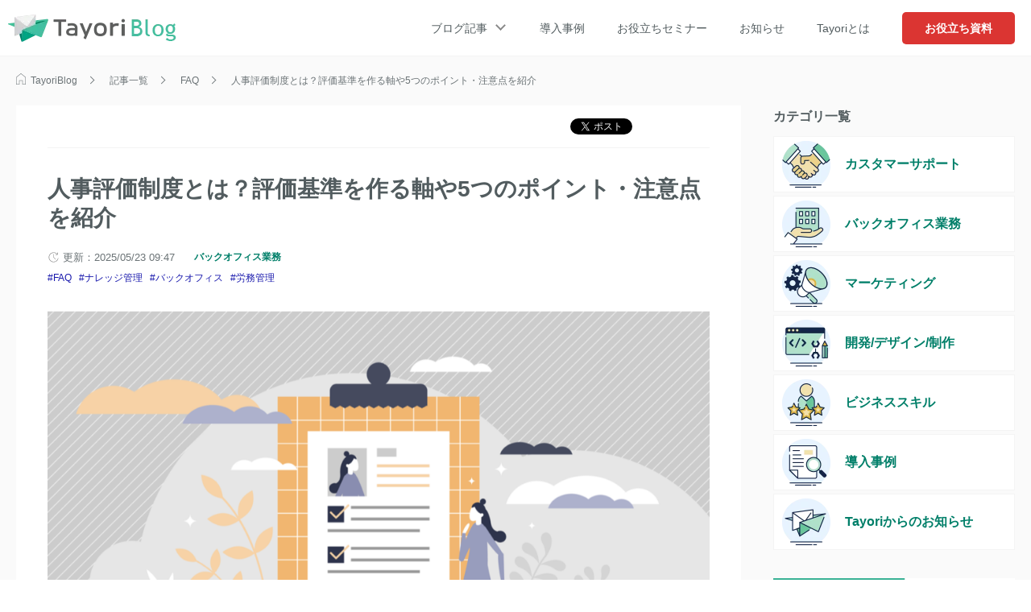

--- FILE ---
content_type: text/html; charset=UTF-8
request_url: https://tayori.com/blog/personnel-evaluation-system/
body_size: 14292
content:
<!DOCTYPE html>
<html lang="ja" prefix="og: http://ogp.me/ns# fb: http://www.facebook.com/2008/fbml">
<head>
<meta http-equiv="X-UA-Compatible" content="IE=edge">
<meta charset="utf-8">
<meta name="viewport" content="width=device-width,initial-scale=1.0">
<meta name="format-detection" content="telephone=no">
<link rel="icon" type="image/vnd.microsoft.icon" href="https://tayori.com/favicon.ico">
<link rel="alternate" type="application/rss+xml" title="Tayori Blog" href="https://tayori.com/blog/feed/">
<link rel="stylesheet" href="https://tayori.com/blog/wp-content/themes/tayori_blog_new/common/css/common.css?1759708998" media="all">
<script src="https://tayori.com/blog/wp-content/themes/tayori_blog_new/common/js/jquery-3.7.1.min.js" defer></script>
<script src="https://tayori.com/blog/wp-content/themes/tayori_blog_new/common/js/common.js" defer></script>
<script async src="https://tayori.com/blog/wp-content/themes/tayori_blog_new/common/js/snsScript.js" defer></script>
<title>人事評価制度とは？評価基準を作る軸や5つのポイント・注意点を紹介 | Tayori Blog</title>
	<style>img:is([sizes="auto" i], [sizes^="auto," i]) { contain-intrinsic-size: 3000px 1500px }</style>
	
		<!-- All in One SEO 4.9.1.1 - aioseo.com -->
	<meta name="description" content="人事として重要な業務のひとつである「人事評価」。人事評価制度を運用する目的や、評価の軸となるもの、評価時のポイントには何があるのでしょうか。 本記事では、人事評価制度を運用する際に必要な基本事項を紹介。主な手法や、評価をするポイント・注意点まで幅広く紹介します。" />
	<meta name="robots" content="max-image-preview:large" />
	<meta name="author" content="tayori"/>
	<link rel="canonical" href="https://tayori.com/blog/personnel-evaluation-system/" />
	<meta name="generator" content="All in One SEO (AIOSEO) 4.9.1.1" />
		<meta property="og:locale" content="ja_JP" />
		<meta property="og:site_name" content="Tayori Blog | カスタマーサポートツールTayoriのオフィシャルブログ" />
		<meta property="og:type" content="article" />
		<meta property="og:title" content="人事評価制度とは？評価基準を作る軸や5つのポイント・注意点を紹介 | Tayori Blog" />
		<meta property="og:description" content="人事として重要な業務のひとつである「人事評価」。人事評価制度を運用する目的や、評価の軸となるもの、評価時のポイントには何があるのでしょうか。 本記事では、人事評価制度を運用する際に必要な基本事項を紹介。主な手法や、評価をするポイント・注意点まで幅広く紹介します。" />
		<meta property="og:url" content="https://tayori.com/blog/personnel-evaluation-system/" />
		<meta property="fb:app_id" content="1434583830185194" />
		<meta property="og:image" content="https://tayori.com/blog/wp-content/uploads/image5-10.png" />
		<meta property="og:image:secure_url" content="https://tayori.com/blog/wp-content/uploads/image5-10.png" />
		<meta property="og:image:width" content="1000" />
		<meta property="og:image:height" content="667" />
		<meta property="article:modified_time" content="2025-05-23T09:47:50+09:00" />
		<meta name="twitter:card" content="summary_large_image" />
		<meta name="twitter:site" content="@TayoriCom" />
		<meta name="twitter:title" content="人事評価制度とは？評価基準を作る軸や5つのポイント・注意点を紹介 | Tayori Blog" />
		<meta name="twitter:description" content="人事として重要な業務のひとつである「人事評価」。人事評価制度を運用する目的や、評価の軸となるもの、評価時のポイントには何があるのでしょうか。 本記事では、人事評価制度を運用する際に必要な基本事項を紹介。主な手法や、評価をするポイント・注意点まで幅広く紹介します。" />
		<meta name="twitter:image" content="https://tayori.com/blog/wp-content/uploads/image5-10.png" />
		<!-- All in One SEO -->

<script type="text/javascript" id="wpp-js" src="https://tayori.com/blog/wp-content/plugins/wordpress-popular-posts/assets/js/wpp.min.js?ver=7.3.6" data-sampling="0" data-sampling-rate="100" data-api-url="https://tayori.com/blog/wp-json/wordpress-popular-posts" data-post-id="6162" data-token="3a4587a461" data-lang="0" data-debug="0"></script>
<style id='classic-theme-styles-inline-css' type='text/css'>
/*! This file is auto-generated */
.wp-block-button__link{color:#fff;background-color:#32373c;border-radius:9999px;box-shadow:none;text-decoration:none;padding:calc(.667em + 2px) calc(1.333em + 2px);font-size:1.125em}.wp-block-file__button{background:#32373c;color:#fff;text-decoration:none}
</style>
<link rel='stylesheet' id='aioseo/css/src/vue/standalone/blocks/table-of-contents/global.scss-css' href='https://tayori.com/blog/wp-content/plugins/all-in-one-seo-pack/dist/Lite/assets/css/table-of-contents/global.e90f6d47.css?ver=4.9.1.1' type='text/css' media='all' />
<link rel='stylesheet' id='wordpress-popular-posts-css-css' href='https://tayori.com/blog/wp-content/plugins/wordpress-popular-posts/assets/css/wpp.css?ver=7.3.6' type='text/css' media='all' />
<link rel='stylesheet' id='taxopress-frontend-css-css' href='https://tayori.com/blog/wp-content/plugins/simple-tags/assets/frontend/css/frontend.css?ver=3.41.0' type='text/css' media='all' />
            <style id="wpp-loading-animation-styles">@-webkit-keyframes bgslide{from{background-position-x:0}to{background-position-x:-200%}}@keyframes bgslide{from{background-position-x:0}to{background-position-x:-200%}}.wpp-widget-block-placeholder,.wpp-shortcode-placeholder{margin:0 auto;width:60px;height:3px;background:#dd3737;background:linear-gradient(90deg,#dd3737 0%,#571313 10%,#dd3737 100%);background-size:200% auto;border-radius:3px;-webkit-animation:bgslide 1s infinite linear;animation:bgslide 1s infinite linear}</style>
            <style type="text/css">a.st_tag, a.internal_tag, .st_tag, .internal_tag { text-decoration: underline !important; }</style><!-- Google Tag Manager -->
<script>(function(w,d,s,l,i){w[l]=w[l]||[];w[l].push({'gtm.start':
new Date().getTime(),event:'gtm.js'});var f=d.getElementsByTagName(s)[0],
j=d.createElement(s),dl=l!='dataLayer'?'&l='+l:'';j.async=true;j.src=
'https://www.googletagmanager.com/gtm.js?id='+i+dl;f.parentNode.insertBefore(j,f);
})(window,document,'script','dataLayer','GTM-WLQHCFZ');</script>
<!-- End Google Tag Manager -->
</head>
<body id="top">
<!-- Google Tag Manager (noscript) -->
<noscript><iframe src="https://www.googletagmanager.com/ns.html?id=GTM-WLQHCFZ"
height="0" width="0" style="display:none;visibility:hidden"></iframe></noscript>
<!-- End Google Tag Manager (noscript) -->
	
<header class="header01">
	<div class="inner01">
				<p class="logo01"><a href="https://tayori.com/blog/"><img src="https://tayori.com/blog/wp-content/themes/tayori_blog_new/common/images/logo01.webp" width="209" height="34" alt="TayoriBlog"></a></p>
				<p class="headButton01"><span class="top"></span><span class="middle"></span><span class="bottom"></span></p>
		<div class="headBlock01">
			<div class="headBlock01In">
				<nav class="globalNavArea01">
					<p class="headTitle01">カテゴリ一覧</p>
					<ul>
						<li class="blogCatLink">
							<a href="https://tayori.com/blog/recent/">ブログ記事</a>
							<ul>
								<li><a href="https://tayori.com/blog/cs/"><span class="icon01"><img src="https://tayori.com/blog/wp-content/themes/tayori_blog_new/common/images/ic01.webp" width="120" height="116" alt=""></span>カスタマーサポート</a></li>
								<li><a href="https://tayori.com/blog/back-office/"><span class="icon01"><img src="https://tayori.com/blog/wp-content/themes/tayori_blog_new/common/images/ic02.webp" width="120" height="116" alt=""></span>バックオフィス業務</a></li>
								<li><a href="https://tayori.com/blog/marketing/"><span class="icon01"><img src="https://tayori.com/blog/wp-content/themes/tayori_blog_new/common/images/ic04.webp" width="120" height="116" alt=""></span>マーケティング</a></li>
								<li><a href="https://tayori.com/blog/development/"><span class="icon01"><img src="https://tayori.com/blog/wp-content/themes/tayori_blog_new/common/images/ic05.webp" width="120" height="116" alt=""></span>開発/デザイン/制作</a></li>
								<li><a href="https://tayori.com/blog/business-skills/"><span class="icon01"><img src="https://tayori.com/blog/wp-content/themes/tayori_blog_new/common/images/ic03.webp" width="120" height="116" alt=""></span>ビジネススキル</a></li>
								<li class="caseCat"><a href="https://tayori.com/blog/case-study/"><span class="icon01"><img src="https://tayori.com/blog/wp-content/themes/tayori_blog_new/common/images/ic07.webp?20230227" width="120" height="116" alt=""></span>導入事例</a></li>
								<li><a href="https://tayori.com/blog/news/"><span class="icon01"><img src="https://tayori.com/blog/wp-content/themes/tayori_blog_new/common/images/ic06.webp" width="120" height="116" alt=""></span>Tayoriからのお知らせ</a></li>
							</ul>
						</li>
						<li class="caseCat"><a href="https://tayori.com/blog/case-study/">導入事例</a></li>
						<li><a href="https://tayori.com/q/seminar/" target="_blank" rel="noopener">お役立ちセミナー</a></li>
						<li><a href="https://tayori.com/blog/news/">お知らせ</a></li>
						<li><a href="https://tayori.com/" target="_blank" rel="noopener">Tayoriとは</a></li>
					</ul>
				</nav>
				<div class="searchArea01">
					<p class="headTitle01">キーワードから探す</p>
					<form method="get" action="https://tayori.com/blog/">
						<p class="searchBox01">
							<input type="text" class="window01" name="s" value="" aria-label="検索">
							<input type="submit" value="検索" class="formButton01">
						</p>
					</form>				<!-- /searchArea01--></div>
				<div class="box01">
										<p>
												<a href="https://tayori.com/f/document-form-blog/" target="_self">
													<img src="https://tayori.com/blog/wp-content/uploads/b6d4fd7836ae7b0b1784ead92555eb57.png" width="650" height="544" alt="">
						</a>
					</p>
					<ul class="localNav01">
						<li><a href="https://tayori.com/" target="_blank">Tayoriについて</a></li>
						<li><a href="https://tayori.com/terms" target="_blank">利用規約</a></li>
						<li><a href="https://prtimes.co.jp/policy/" target="_blank">個人情報保護方針</a></li>
						<li><a href="https://tayori.com/company" target="_blank">運営会社</a></li>
					</ul>
				<!-- /box01--></div>
				<div class="closeBtn01">
					<a href="javascript:void(0)">
						<span class="button01"></span>
						<span class="text01">閉じる</span>
					</a>
				<!-- /closeBtn01--></div>
			<!-- /headBlock01In--></div>
			<p class="headButton02"><a href="https://tayori.com/f/document-form-blog/">お役立ち資料</a></p>
		<!-- /headBlock01--></div>
	<!-- /inner01--></div>
<!-- /header01 --></header><article id="contents01">
	<div class="section02">
		<div class="inner01">
			<div class="breadcrumbs01">
												<ol itemscope itemtype="http://schema.org/BreadcrumbList">
					<li itemscope itemprop="itemListElement" itemtype="http://schema.org/ListItem">
						<a href="https://tayori.com/blog/" itemprop="item"><span itemprop="name">TayoriBlog</span></a><meta itemprop="position" content="1">
					</li>
					<li itemscope itemprop="itemListElement" itemtype="http://schema.org/ListItem">
						<a href="https://tayori.com/blog/recent/" itemprop="item"><span itemprop="name">記事一覧</span></a><meta itemprop="position" content="2">
					</li>
					<li itemscope itemprop="itemListElement" itemtype="http://schema.org/ListItem">
						<a href="https://tayori.com/feature/faq/" target="_blank" rel="noopener" itemprop="item"><span itemprop="name">FAQ</span></a><meta itemprop="position" content="3">
					</li>
					<li itemscope itemprop="itemListElement" itemtype="http://schema.org/ListItem">
						<a href="https://tayori.com/blog/personnel-evaluation-system/" itemprop="item"><span itemprop="name">人事評価制度とは？評価基準を作る軸や5つのポイント・注意点を紹介</span></a><meta itemprop="position" content="4">
					</li>
				</ol>
												
			</div>
			<div class="col04">
				<ul class="snsList02">
					<li><div class="fb-share-button" data-layout="button" data-action="like" data-show-faces="true" data-share="true"></div></li>
					<li><a href="https://twitter.com/share" class="twitter-share-button" data-lang="ja">ツイート</a>
					<script>!function(d,s,id){var js,fjs=d.getElementsByTagName(s)[0],p=/^http:/.test(d.location)?'http':'https';if(!d.getElementById(id)){js=d.createElement(s);js.id=id;js.src=p+'://platform.twitter.com/widgets.js';fjs.parentNode.insertBefore(js,fjs);}}(document, 'script', 'twitter-wjs');</script></li>
					<li><a href="https://b.hatena.ne.jp/entry/" class="hatena-bookmark-button" data-hatena-bookmark-layout="basic-label" data-hatena-bookmark-lang="ja" title="このエントリーをはてなブックマークに追加"><img src="https://b.st-hatena.com/images/v4/public/entry-button/button-only@2x.png" alt="このエントリーをはてなブックマークに追加" width="20" height="20" style="border: none;" /></a><script type="text/javascript" src="https://b.st-hatena.com/js/bookmark_button.js" charset="utf-8" async="async"></script></li>
				</ul>
				<div class="hgroup01">
					<h1 class="title01">人事評価制度とは？評価基準を作る軸や5つのポイント・注意点を紹介</h1>
					<div class="subItem01 type01">
						<ul class="date01">
														<li class="time02"><time datetime="2025-05-23 09:47" itemprop="dateModified">更新：2025/05/23 09:47</time></li>
													</ul>
												<ul class="catList01">
							<li><a href="https://tayori.com/blog/back-office/">バックオフィス業務</a></li>						</ul>
																		<ul class="tagList01">
						<li><a href="https://tayori.com/blog/tag/faq/">FAQ</a></li><li><a href="https://tayori.com/blog/tag/%e3%83%8a%e3%83%ac%e3%83%83%e3%82%b8%e7%ae%a1%e7%90%86/">ナレッジ管理</a></li><li><a href="https://tayori.com/blog/tag/%e3%83%90%e3%83%83%e3%82%af%e3%82%aa%e3%83%95%e3%82%a3%e3%82%b9/">バックオフィス</a></li><li><a href="https://tayori.com/blog/tag/labor/">労務管理</a></li>						</ul>
											<!-- /subItem01--></div>
				<!-- /hgroup01--></div>
								<div class="editArea">
					<p><img fetchpriority="high" decoding="async" class="size-full wp-image-6166 aligncenter" src="https://tayori.com/blog/wp-content/uploads/image5-10.png" alt="人事評価制度とは" width="1000" height="667" /></p>
<p>人事として重要な業務のひとつである「人事評価」。人事評価制度を運用する目的や、評価の軸となるもの、評価時のポイントには何があるのでしょうか。</p>
<p>本記事では、人事評価制度を運用する際に必要な基本事項を紹介。主な手法や、評価をするポイント・注意点まで幅広く紹介します。</p>
<p>【目次】</p>
<ol>
<li><a href="#1">人事評価制度とは？</a></li>
<li><a href="#2">評価制度を運用する5つの目的・メリット</a></li>
<li><a href="#3">人事評価制度をつくる5つのポイント</a></li>
<li><a href="#4">人事評価を行う際の3つの軸</a></li>
<li><a href="#5">人事評価の主な手法</a></li>
<li><a href="#6">人事評価シートでのコメントの書き方</a></li>
<li><a href="#7">人事評価制度を運用するときの3つの注意点</a></li>
<li><a href="#8">人事評価制度を適切に運用し、従業員エンゲージメントを高めよう</a></li>
</ol>
<p><strong><span style="color: #43bfa0;">社内情報の整理に　カスタマーサポートツール「Tayori」がおすすめ</span></strong><br />
<strong>FAQ機能を活用して、誰でも簡単に制度についてまとめたりナレッジベースが作成できます。IP制限やパスワード設定もできるので社内情報整理に最適。まずは資料をご確認ください。</strong></p>
<p><a href="https://tayori.com/f/document-form-blog/"><img decoding="async" class="aligncenter wp-image-10151 size-full" src="https://tayori.com/blog/wp-content/uploads/2025/05/93b6b86fed4ff2c875146ede869920e8.png" alt="" width="400" height="80" /></a></p>
<h2 id="1">人事評価制度とは？</h2>
<p>人事評価制度とは、<span style="color: #ffcc00;">特定の期間における社員の能力や会社への貢献度を評価する人事制度</span>の1つです。</p>
<p><span style="color: #ffcc00;">評価結果は昇給や昇進、報酬</span>に反映されます。そのため<span style="color: #ffcc00;">評価は公平かつ明瞭に行われる必要があり、システムの不備は社員のモチベーションに大きく影響します</span>。</p>
<p><span style="color: #ffcc00;">評価は主に、経営ビジョンや経営理念などに基づいて設計される</span>のが一般的。社員に対して会社が目指している方向性を示す目的でも行われ、これにより社員の足並みを揃えることも可能になります。</p>
<h3>人事評価で決める内容</h3>
<p>人事評価で決める内容は、<strong>評価・等級・報酬</strong>の3つに分けられます。</p>
<p>評価では、何をどのように評価するのかを決めます。「何を」にあたる部分は、目標に対する成果や能力、業務に対する姿勢が判断軸としてあげられます。「どのようにの」部分は、判断軸をもとに利用する手法のことを指しています。</p>
<p>等級では、どのような役割を求めるのかを決めます。能力や職務、役割によって対象者を序列化した段階に振り分け、等級を設けます。評価者は等級ごとの評価項目を作成し、その項目に応じて評価を行うことが求められます。</p>
<p>報酬では、評価に対してどのくらいの報酬を与えるかを決めます。具体的には、給与・賞与、退職金などがあげられます。評価や等級で定めた内容に沿って、社員のモチベーションに繋がるような報酬を決めることが重要です。</p>
<h3>人事考課との違い</h3>
<p>人事評価と似た意味を持つ言葉に、<strong>人事考課</strong>があります。</p>
<p>根本的な違いはありませんが、あえていうとすれば従来の民間企業では人事考課という言葉が正式名称として使われていました。人事考課には賃金などの処遇面、つまり査定の意味合いが強いのも特徴といえるでしょう。</p>
<p>一方で人事評価は、処遇の面に加えて社員の育成や異動配置、業務の改善など、さまざまな意味合いを含んでいます。</p>
<p>&nbsp;</p>
<h2 id="2">人事評価制度を運用する5つの目的・メリット</h2>
<p><img decoding="async" class="size-full wp-image-6167 aligncenter" src="https://tayori.com/blog/wp-content/uploads/image6-8.png" alt="人事評価制度を運用する目的" width="1000" height="667" /></p>
<p>企業が人事評価制度を設けている背景には、大きく分けて5つの目的が考えられます。ひとつずつ確認していきましょう。</p>
<h3>目的1．経営ビジョンの浸透</h3>
<p>人事評価制度を設ける1つ目の目的は、<strong>経営ビジョンの浸透</strong>です。人事評価制度は、会社の経営ビジョンや理念をもとに考えられているのが一般的。会社が理想とする社員像がはっきりと反映されています。</p>
<p>企業としての目的を達成するためには、社員が同じ方向を向いて業務を行ったり、成長したりする必要があります。人事評価制度を社員一人ひとりに経営ビジョンを浸透させるのに非常に効果的。評価軸をもとに意思決定をすることで、自然と会社の考え方が身についていきます。</p>
<h3>目的2．適切な人材配置</h3>
<p>人事評価制度を設ける2つ目の目的は、<strong>適切な人材配置</strong>です。従来の企業では、年功序列型の人材配置が採用されてきました。近年は、徐々にその構造から個人の能力や適性を判断して配置をするシステムに移行している企業が増えてきています。</p>
<p>そのためには、人事評価制度を通して、業績や貢献度、担当している業務に関する適性を客観的に判断することが大切。判断した内容をもとに個人の能力を最大限に活かせる人材配置が行えるようになります。</p>
<h3>目的3．適切な待遇の決定</h3>
<p>人事評価制度を設ける3つ目の目的は、<strong>適切な待遇の決定</strong>です。人材配置同様、従来のシステムは年功序列型。業績ではなく勤続年数や役職によって待遇が決められていることがほとんどでした。</p>
<p>10年単位で勤める方が多い場合は、それでもよいかもしれません。しかし近年においては1つの企業に長く勤める働き方が現実的ではなくなってきています。そうした場合は従来のシステムではなく、業績に応じた待遇が行えるような人事評価制度が必要です。</p>
<p>適切な待遇が行えるよう、評価軸は1つではなく、業績・能力・情意と3つの軸を用意しておきましょう。</p>
<h3>目的4．効率的な人材育成</h3>
<p>人事評価制度を設ける4つ目の目的は、<strong>効率的な人材育成</strong>です。</p>
<p>人事評価制度による経営ビジョンの浸透がされていないと、社員はバラバラの方向を向いて個人的な成長を優先してしまいます。人事評価制度は社員の成長の方向性を調整し、効率的な人材育成を行えるようにする手段のひとつとして活用できるのです。</p>
<p>全員が同じ方向を向いて成長することは、企業の成長にも繋がります。会社としての目標を達成するためにも、人事評価制度を用いた人事評価は欠かせません。</p>
<h3>目的5．従業員エンゲージメントの向上</h3>
<p>人事評価制度を設ける5つ目の目的は、<strong>従業員エンゲージメントの向上</strong>です。</p>
<p>いくら優秀な社員がいても、公平かつ適性な評価がされなければ、仕事への意欲は低くなります。そうした状況のなかで客観性を持った人事評価性を整え、成果に応じた報酬が得られれば、社員のモチベーションが自ずとあがります。</p>
<p>&nbsp;</p>
<h2 id="3">人事評価制度をつくる5つのポイント</h2>
<p>公平かつ客観的な人事評価制度を作るのは非常に難しいもの。企業と社員が同意し、納得感を持って業務に取り組める内容にしなければなりません。実際に人事評価制度を決める際には以下の5つのポイントをクリアしているかどうかをチェックしてみてください。</p>
<p><img loading="lazy" decoding="async" class="size-full wp-image-6163 aligncenter" src="https://tayori.com/blog/wp-content/uploads/image1-29.png" alt="人事評価制度を作るポイント" width="1000" height="667" /></p>
<h3>ポイント1．評価目的を設定する</h3>
<p>人事評価制度を作成する1つ目のポイントは、<strong>評価目的を設定する</strong>ことです。先述しているように、人事評価制度の目的は複数考えられます。一般的には適切な待遇を決定するために人事評価制度が用いられていますが、なかには裏目的としてほかの目的を設定している場合もあるでしょう。</p>
<p><span style="color: #ffcc00;">評価の目的は透明であるべき</span>です。なぜなら、目的によって人事評価で何が重視されるかも異なるためです。何を目的にした人事評価制度なのかをきちんと説明することで、評価結果に対する社員の不満が生まれにくくなります。</p>
<h3>ポイント2．業種・職種に合った評価項目をつくる</h3>
<p>人事評価制度を作成する2つ目のポイントは、<strong>業種や職種に合った評価項目を作る</strong>ことです。</p>
<p>部署や職種ごとに、営業の仕方や取り扱う金額の規模は異なります。それに応じて、目標達成の難易度も上下するため、当然、評価項目は合わせて作る必要があります。</p>
<p>人事評価制度を管理・運営する側にとっては非常に大変ですが、仕組み上の不備がないようにする点では大切なポイントです。</p>
<h3>ポイント3．評価基準を明確に示す</h3>
<p>人事評価制度を作成する3つ目のポイントは、<strong>全社に対して評価基準を明確に示す</strong>ことです。評価基準の伝え方が曖昧だと、社員はどのように目標を設定すればよいのかがわからなくなってしまいます。適切な行動の判断も難しく、モチベーション低下にも繋がりかねません。</p>
<p>成果に対する正当な評価がされない会社だと認識されると、信頼を失う可能性も考えられます。評価者の間だけで周知されていればいいとするのではなく、必ず全社に共有するようにしましょう。</p>
<h3>ポイント4．絶対評価を採用する</h3>
<p>人事評価制度を作成する4つ目のポイントは、<strong>絶対評価を採用する</strong>ことです。</p>
<p>絶対評価とは、<span style="color: #ffcc00;">社員が設定した目標に対する達成度合いで処遇を決定する評価方法</span>のこと。他人と比較をして評価をする「相対評価」と比べ、絶対評価は評価基準が明確なため評価者の主観が入りにくく、客観的に評価できます。対象者にとっても納得感を得られやすいのが絶対評価です。</p>
<h3>ポイント5．行動やプロセスも評価できるようにする</h3>
<p>人事評価制度を作成する5つ目のポイントは、<strong>行動やプロセスも評価できるような仕組みを整える</strong>ことです。</p>
<p>数字に現れる成果で評価を行うことは、評価者にとっても対象者にとってもわかりやすい反面、モチベーションの低下に繋がりやすいというデメリットがあります。そのため、プロセスを評価する仕組みも整えておくとよいでしょう。</p>
<p>一般的に導入されている仕組みには、<strong>プロセスシート</strong>の利用があります。ただ漠然とプロセスを書き込むだけでは抽象的なので、別途プロセス評価の運用ルールを設けておく必要はあるでしょう。評価前にはプロセスの手引書なるものを作成しておくのも重要です。</p>
<p><strong><span style="color: #43bfa0;">社内情報の整理に　カスタマーサポートツール「Tayori」がおすすめ</span></strong><br />
<strong>FAQ機能を活用して、誰でも簡単に制度についてまとめたりナレッジベースが作成できます。IP制限やパスワード設定もできるので社内情報整理に最適。まずは資料をご確認ください。</strong></p>
<p><a href="https://tayori.com/f/document-form-blog/"><img decoding="async" class="aligncenter wp-image-10151 size-full" src="https://tayori.com/blog/wp-content/uploads/2025/05/93b6b86fed4ff2c875146ede869920e8.png" alt="" width="400" height="80" /></a></p>
<h2 id="4">人事評価を行う際の3つの軸</h2>
<p><img loading="lazy" decoding="async" class="size-full wp-image-6164 aligncenter" src="https://tayori.com/blog/wp-content/uploads/image2-17.png" alt="人事評価制度の軸" width="1000" height="667" /></p>
<p>企業が何を大切にするかによって、人事評価制度の細かな内容は異なります。</p>
<p>では、実際にどのような内容を軸にして制度を作成するとよいのでしょうか。以下の3つの軸をもとに、どの点を評価するのかを定めていきましょう。</p>
<h3>1．成果を評価する「業績評価」</h3>
<p>人事評価の1つ目の判断軸は「<strong>業績評価</strong>」です。業務評価では、<span style="color: #ffcc00;">特定の期間内の成果を評価</span>します。評価に必要な資料は数値で用意し、事前に設定している目標と比較した達成度合いで判断を行います。</p>
<p>判断材料がシンプルなため、客観的に判断することが可能です。評価者によって評価内容がブレることも少なく、社員から不満の声もあがりにくいでしょう。</p>
<p>ただし、成果重視型のため、達成までの過程を評価しにくいのは留意しておきたいところ。数値ができない部分は対象者の上司やチームの同僚、部下にヒアリングをし、判断材料のひとつにしましょう。</p>
<h3>2．スキルを評価する「能力評価」</h3>
<p>人事評価の2つ目の評価軸は「<strong>能力評価</strong>」です。能力評価では、担当している業務を遂行するために必要な<span style="color: #ffcc00;">知識やスキルなどを評価</span>します。通常は、担当業務の成果と能力を照らし合わせて評価することが一般的です。</p>
<p>ただ、能力の評価は判断軸が曖昧になってしまいがち。業績評価に比べると、どうしても評価者の主観が入ります。適正な評価を行うには、企業に適したルールを設けることが重要です。</p>
<h3>3．意欲・態度を評価する「情意評価」</h3>
<p>人事評価の3つ目の評価軸は「<strong>情意評価</strong>」です。情意評価では、日々の<strong>勤務態度</strong>や<strong>業務への姿勢</strong>をもとに評価を行います。遅刻や欠席の数はどうか、協調性や規律性は持ち合わせているかなどが判断の軸となります。</p>
<p>情意評価は3つの評価軸のなかで、もっとも評価者の主観が入りやすい点に注意が必要です。客観的な情意評価を行うために、対象者の上司や部下、同僚などの意見を参考にしましょう。場合によっては、勤務態度が悪くなっている理由が見つかることもあります。対象者が業務で関わるできるだけ多くの方の意見を取り入れましょう。</p>
<p>&nbsp;</p>
<h2 id="5">人事評価の主な手法</h2>
<p>先述したように、人事評価は3つの軸をもとに行っていきます。何を評価するのかを決めたら、次は「どのように評価するのか」を決めましょう。参考となる3つの手法をご紹介します。</p>
<h3>MBO（目標管理制度）</h3>
<p>人事評価の1つ目の手法は「<strong>MBO</strong>」です。目標管理制度とも呼ばれ、<span style="color: #ffcc00;">社員が主体的に決めた目標の達成度によって評価する方法</span>です。</p>
<p>目標を設定する際、基本的に上司やマネージャーの介入はありません。目標の方向性についてはあらかじめすり合わせる必要はありますが、目標の内容については社員の<strong>自主性を尊重</strong>します。</p>
<p>MBOでは、「自分が何をするべきか」を考え目標を設定することで、業務への責任感や会社への積極性が強まります。評価時には自ら決めた目標により評価がなされるため、納得感を持って業務に取り組めるのがポイントです。</p>
<h3>360度評価</h3>
<p>人事評価の2つ目の手法は「3<strong>60度評価</strong>」です。多面評価や周囲評価と呼ばれることもあり、<span style="color: #ffcc00;">可能な限り客観的な評価をしたい際に重宝する方法</span>です。</p>
<p>評価を行うのは、上司はもちろんのこと、同僚や部下、他部署の方なども評価に関わります。さまざまな関係性の社員から多角的な人事評価を行えるのがメリット。多数の意見をもとに問題点や改善点の洗い出しも行えます。</p>
<p>ただし、<span style="color: #ffcc00;">人事評価の知識を持たない社員が評価に携わることへの懸念<span style="color: #000000;">があります</span></span>。社内でそうした声があがる場合は、評価結果を処遇に反映しないなどの工夫が必要になるでしょう。</p>
<h3>コンピテンシー評価</h3>
<p>人事評価の3つ目の手法は「<strong>コンピテンシー評価</strong>」です。能力評価を行う際に使える手法で、評価者の主観が入りにくいのが特徴。公平な判断を行いやすくなります。</p>
<p>コンピテンシー評価では、<span style="color: #ffcc00;">高い成績をあげている社員の行動特性をもとに評価項目を作成</span>。評価項目に沿った行動の可不可で人事評価を行います。</p>
<p>実際に会社に貢献している社員をモデルにするため、人事育成の面でも有用な手法です。数値による業績評価で見落としがちな目標達成のためのプロセスにも目を向け、評価を行えます。</p>
<p>&nbsp;</p>
<h2 id="6">人事評価シートでのコメントの書き方</h2>
<p>人事評価シートは、単に評価結果だけを書き込むものではありません。<span style="color: #ffcc00;">対象者にとって学びがあるようにする</span>ことで、今後のスキルアップや業績アップにも繋がります。2つのポイントに注意してコメントを書くよう心掛けましょう。</p>
<h3>ポイント1．能力・業績・情意を軸にコメントを書く</h3>
<p>人事評価シートへのコメントでは、<span style="color: #ffcc00;"><strong>能力</strong>や<strong>業績</strong>、<strong>情意</strong>を軸にしてメッセージを伝える</span>ことが大切です。</p>
<p>特に能力は定性的な要素が多くなるため、業績に紐付けてコメントを入れるとよいでしょう。客観的な意見に偏ってしまわないよう注意してみてください。</p>
<p>業績の場合は、定量的なデータをもとに、目標に対する<strong>達成度</strong>を評価しましょう。達成するための行動でよかった点と絡めることで、評価に具体性を持たせることができます。</p>
<p>情意を軸にする場合は、業務に対する<strong>自主的な行動の有無</strong>や<strong>責任感</strong>などを評価するのがおすすめです。対象者の上司や同僚、部下など多方面からの意見を参考に、<strong>協調性</strong>や<strong>信頼性</strong>についてもコメントを入れるとよいでしょう。</p>
<h3>ポイント2．改善や成長に向けた具体的なコメントを書く</h3>
<p>人事評価シートへのコメントには、<span style="color: #ffcc00;"><strong>改善や成長に繋がる具体的な内容</strong></span>を書くことも忘れないようにしましょう。「素晴らしかった」「少し改善すべき」などの抽象的なコメントでは、社員が成長や成果に繋げにくくなってしまいます。</p>
<p>根拠を示せるように具体的な数値を用いたコメントや、次に繋がるような提案をプラスするよう心掛けましょう。その際はマイナスの面だけでなく、プラスの面についても言及することが重要。社員のモチベーション低下も防げます。</p>
<p>&nbsp;</p>
<h2 id="7">人事評価制度を運用するときの3つの注意点</h2>
<p>所属する人数や業務内容、企業の成長フェーズにあわせて人事評価制度の内容は変化していくものです。流動性のある制度を運営するうえでは、100％完璧な人事評価は非常に困難なもの。</p>
<p>そのことを念頭に置きつつ、制度内容にかかわらず気を付けたい3つの注意点を改めて確認しておきましょう。</p>
<h3>注意点1．評価基準にとらわれすぎない</h3>
<p>人事評価制度運用時の1つ目の注意点は、<strong>評価基準にとらわれすぎない</strong>ことです。公平な判断を行うには明確な判断基準が必要ですが、評価基準を絶対的なものだと信用しすぎると「人事評価のエラー」が起こりやすくなります。</p>
<p>特に考えられるのは、7段階の人事評価エラーのうち、ハロー効果と厳格化傾向です。ハロー効果は、評価対象の突出した実績がほかの評価要因にも作用してしまう状態を指します。厳格化傾向は、全体的な評価を厳しくしてしまう特徴があります。</p>
<p>これらの評価エラーを低減するには、<span style="color: #ffcc00;">評価基準に対して柔軟な思考を持つ</span>ことです。運用側の評価のクセを正しく把握し、評価者のことをよく知るための取り組みも効果的です。</p>
<h3>注意点2．定期的に評価基準の見直しをする</h3>
<p>人事評価制度運用時の12つ目の注意点は、<strong>定期的な評価基準の見直し</strong>です。</p>
<p>評価基準は企業の成長にあわせて変化していくものです。現場とズレが生じている評価基準では、社員は自分がどのように評価されているかがわからず、業務へのモチベーションも上がりません。</p>
<p>社員が増えたタイミングや、企業の期が変わったタイミングで必ず見直す時間を設けましょう。</p>
<h3>注意点3．低評価者のフォローをする</h3>
<p>人事評価制度運用時の13つ目の注意点は、<strong>低評価者のためのフォローアップを行う</strong>ことです。</p>
<p>成果主義が徹底している企業では、成果をあげられなかった社員には低評価の判断が下されます。企業の規模にによっては評価内容が年収に大きく響くため、モチベーションに悪い影響がある可能性も考えられます。</p>
<p>そのような場合に備えて、一定の救済措置によるフォローアップを別の制度として設けておくことを検討してみてください。フォローアップ制度を取り入れない場合は、情意評価の部分でフォローするのもよいでしょう。</p>
<p>&nbsp;</p>
<h2 id="8">人事評価制度を適切に運用し、従業員エンゲージメントを高めよう</h2>
<p>社員のモチベーションに大きな影響を与え、その影響が会社全体の成長に直結しうるのが人事評価制度です。多面的に評価できる制度をつくるのは非常に大変ですが、定期的な見直しを行いながらアップデートしていけば、自社に適切な運用方法が見つかるはずです。</p>
<p>報酬を決めるだけでなく、社員の成長を促す機会として捉えることで、エンゲージメントを高めることができるでしょう。</p>
<p>本記事で紹介したように、人事評価制度を運用している「目的」や「評価基準」は、社員がいつでも確認できるようにオープンにしておくとよいでしょう。</p>
<p><img loading="lazy" decoding="async" class="size-full wp-image-6142 aligncenter" src="https://tayori.com/blog/wp-content/uploads/image2-16.png" alt="Tayoriの事例" width="1000" height="811" /></p>
<p style="text-align: center;">導入事例：<a href="https://tayori.com/q/telework/" target="_blank" rel="noopener">PR TIMES 当社テレワーク対応</a></p>
<p>&nbsp;</p>
<p>株式会社PR TIMESが運営する「<a href="https://tayori.com/">Tayori</a>」のFAQ機能を活用すると、人事評価のルールや人事労務の社内周知事項をカテゴリごとに分類し、社内に共有することが可能です。タグを設定もできるため特定の内容を確認したい場合、キーワードを入れて簡単に検索できます。</p>
<p>人事評価制度のルールを管理するためにも、社員に周知させるためにも使えるTayori。ぜひ活用してみてはいかがでしょうか。</p>
<p><a href="https://tayori.com/f/document-form-blog/"><img decoding="async" class="aligncenter wp-image-10151 size-full" src="https://tayori.com/blog/wp-content/uploads/2025/05/93b6b86fed4ff2c875146ede869920e8.png" alt="" width="400" height="80" /></a></p>
				<!-- /editArea--></div>
								<ul class="tagList01">
					<li><a href="https://tayori.com/blog/tag/faq/">FAQ</a></li><li><a href="https://tayori.com/blog/tag/%e3%83%8a%e3%83%ac%e3%83%83%e3%82%b8%e7%ae%a1%e7%90%86/">ナレッジ管理</a></li><li><a href="https://tayori.com/blog/tag/%e3%83%90%e3%83%83%e3%82%af%e3%82%aa%e3%83%95%e3%82%a3%e3%82%b9/">バックオフィス</a></li><li><a href="https://tayori.com/blog/tag/labor/">労務管理</a></li>				</ul>
								
				<p class="bnr01">
		<a href="https://tayori.com/f/document-form-cswp2025" target="_self">
			<img src="https://tayori.com/blog/wp-content/uploads/2025/04/2088117af9867ab5f11a12f621de998b.png" width="1000" height="295" alt="" class="spNone" loading="lazy">
		<img src="https://tayori.com/blog/wp-content/uploads/2025/04/73e7ee3dd9fedaf5c0e3ec9763296440.png" width="894" height="1081" alt="" class="pcNone" loading="lazy">
	</a>
</p>				<section class="relationArea01">
					<h2 class="heading02">関連記事</h2>
					<div class="inner01">
													<article class="item02">
								<figure class="image01"><a href="https://tayori.com/blog/entry-form/"><img width="1000" height="667" width="1000" height="667" src="https://tayori.com/blog/wp-content/uploads/image1-45.png" class="attachment-largeImg size-largeImg wp-post-image" alt="" decoding="async" loading="lazy" /></a></figure>
								<div class="column01">
									<h2 class="title01"><a href="https://tayori.com/blog/entry-form/">採用サイトのエントリーフォームの作り方！必要項目・応募が増えるポイントも紹介</a></h2>
									<div class="subItem01">
										<ul class="catList01">
										<li><a href="https://tayori.com/blog/back-office/">バックオフィス業務</a></li>										</ul>
									<!-- /subItem01--></div>
								<!-- /column01--></div>
							</article>
													<article class="item02">
								<figure class="image01"><a href="https://tayori.com/blog/work-life-balance/"><img width="1000" height="667" width="1000" height="667" src="https://tayori.com/blog/wp-content/uploads/7caa3e3e048786dffab6fb762fa8efe1.png" class="attachment-largeImg size-largeImg wp-post-image" alt="ワークライフバランスを意識して働く人" decoding="async" loading="lazy" /></a></figure>
								<div class="column01">
									<h2 class="title01"><a href="https://tayori.com/blog/work-life-balance/">ワークライフバランスとは？定義・取り組み事例・ワークライフインテグレーションとの違い</a></h2>
									<div class="subItem01">
										<ul class="catList01">
										<li><a href="https://tayori.com/blog/back-office/">バックオフィス業務</a></li>										</ul>
									<!-- /subItem01--></div>
								<!-- /column01--></div>
							</article>
													<article class="item02">
								<figure class="image01"><a href="https://tayori.com/blog/general-affairs-qualification/"><img width="1000" height="667" width="1000" height="667" src="https://tayori.com/blog/wp-content/uploads/cb12cddc0fe84871def4775edff9f7e6.png" class="attachment-largeImg size-largeImg wp-post-image" alt="総務におすすめの資格" decoding="async" loading="lazy" /></a></figure>
								<div class="column01">
									<h2 class="title01"><a href="https://tayori.com/blog/general-affairs-qualification/">総務におすすめの資格10選！スキルアップ・転職に有利になる知識とは？</a></h2>
									<div class="subItem01">
										<ul class="catList01">
										<li><a href="https://tayori.com/blog/back-office/">バックオフィス業務</a></li>										</ul>
									<!-- /subItem01--></div>
								<!-- /column01--></div>
							</article>
													<article class="item02">
								<figure class="image01"><a href="https://tayori.com/blog/manual-guidebook/"><img width="1000" height="667" width="1000" height="667" src="https://tayori.com/blog/wp-content/uploads/2025/05/7a7dd2e395d7af5a7e4bbd6c9b01c173.png" class="attachment-largeImg size-largeImg wp-post-image" alt="マニュアルと手順書の違いとは？作成ポイントを実例で徹底解説！" decoding="async" loading="lazy" /></a></figure>
								<div class="column01">
									<h2 class="title01"><a href="https://tayori.com/blog/manual-guidebook/">マニュアルと手順書の違いとは？作成ポイントを実例で徹底解説！</a></h2>
									<div class="subItem01">
										<ul class="catList01">
										<li><a href="https://tayori.com/blog/back-office/">バックオフィス業務</a></li>										</ul>
									<!-- /subItem01--></div>
								<!-- /column01--></div>
							</article>
													<article class="item02">
								<figure class="image01"><a href="https://tayori.com/blog/referral-adoption/"><img width="1000" height="667" width="1000" height="667" src="https://tayori.com/blog/wp-content/uploads/image1-35.png" class="attachment-largeImg size-largeImg wp-post-image" alt="リファラル採用" decoding="async" loading="lazy" /></a></figure>
								<div class="column01">
									<h2 class="title01"><a href="https://tayori.com/blog/referral-adoption/">リファラル採用とは？メリット・トラブル回避方法・費用を紹介</a></h2>
									<div class="subItem01">
										<ul class="catList01">
										<li><a href="https://tayori.com/blog/back-office/">バックオフィス業務</a></li>										</ul>
									<!-- /subItem01--></div>
								<!-- /column01--></div>
							</article>
											<!-- /inner01--></div>
				</section>
							<!-- /col04--></div>
			<aside class="sideArea02">
				<div class="sideCol01">
					<p class="title01">カテゴリ一覧</p>
					<ul class="list01">
						<li>
							<a href="https://tayori.com/blog/cs/">
								<p class="icon01"><img src="https://tayori.com/blog/wp-content/themes/tayori_blog_new/common/images/ic01.webp" width="120" height="116" alt=""></p>
								<p class="text01">カスタマーサポート</p>
							</a>
						</li>
						<li>
							<a href="https://tayori.com/blog/back-office/">
								<p class="icon01"><img src="https://tayori.com/blog/wp-content/themes/tayori_blog_new/common/images/ic02.webp" width="120" height="116" alt=""></p>
								<p class="text01">バックオフィス業務</p>
							</a>
						</li>
						<li>
							<a href="https://tayori.com/blog/marketing/">
								<p class="icon01"><img src="https://tayori.com/blog/wp-content/themes/tayori_blog_new/common/images/ic04.webp" width="120" height="116" alt=""></p>
								<p class="text01">マーケティング</p>
							</a>
						</li>
						<li>
							<a href="https://tayori.com/blog/development/">
								<p class="icon01"><img src="https://tayori.com/blog/wp-content/themes/tayori_blog_new/common/images/ic05.webp" width="120" height="116" alt=""></p>
								<p class="text01">開発/デザイン/制作</p>
							</a>
						</li>
						<li>
							<a href="https://tayori.com/blog/business-skills/">
								<p class="icon01"><img src="https://tayori.com/blog/wp-content/themes/tayori_blog_new/common/images/ic03.webp" width="120" height="116" alt=""></p>
								<p class="text01">ビジネススキル</p>
							</a>
						</li>
						<li>
							<a href="https://tayori.com/blog/case-study/">
								<p class="icon01"><img src="https://tayori.com/blog/wp-content/themes/tayori_blog_new/common/images/ic07.webp?20230227" width="120" height="116" alt=""></p>
								<p class="text01">導入事例</p>
							</a>
						</li>
						<li>
							<a href="https://tayori.com/blog/news/">
								<p class="icon01"><img src="https://tayori.com/blog/wp-content/themes/tayori_blog_new/common/images/ic06.webp" width="120" height="116" alt=""></p>
								<p class="text01">Tayoriからのお知らせ</p>
							</a>
						</li>
					</ul>
				<!-- /sideCol01--></div>
				<div class="sideCol01">
					<ul class="bnrList02">
						<li id="media_image-3" class="widget widget_media_image"><a href="https://tayori.com/"><img width="1000" height="563" src="https://tayori.com/blog/wp-content/uploads/1-5.png" class="image wp-image-7698  attachment-full size-full" alt="" style="max-width: 100%; height: auto;" decoding="async" loading="lazy" /></a></li>
<li id="media_image-2" class="widget widget_media_image"><a href="/blog/about/"><img width="690" height="177" src="https://tayori.com/blog/wp-content/uploads/bn01-1.jpg" class="image wp-image-6133  attachment-full size-full" alt="" style="max-width: 100%; height: auto;" decoding="async" loading="lazy" /></a></li>
					</ul>
				<!-- /sideCol01--></div>
				<div class="sideCol01">
					<p class="title01">キーワードから探す</p>
					<form method="get" action="https://tayori.com/blog/">
						<p class="searchBox01">
							<input type="text" class="window01" name="s" value="" aria-label="検索">
							<input type="submit" value="検索" class="formButton01">
						</p>
					</form>					
				<!-- /sideCol01--></div>
				<div class="sideCol01">
					<p class="title01">月別アーカイブ</p>
					<form action="javascript:;" method="get">
						<label for="select01" class="selectGroup01">
							<select name="archive-dropdown" onChange="document.location.href=this.options[this.selectedIndex].value;" class="select01" id="select01" aria-label="月を選択してください">
							<option value="">月を選択してください</option>
									<option value='https://tayori.com/blog/2026/01/'> 2026年1月 </option>
	<option value='https://tayori.com/blog/2025/12/'> 2025年12月 </option>
	<option value='https://tayori.com/blog/2025/11/'> 2025年11月 </option>
	<option value='https://tayori.com/blog/2025/08/'> 2025年8月 </option>
	<option value='https://tayori.com/blog/2025/07/'> 2025年7月 </option>
	<option value='https://tayori.com/blog/2025/06/'> 2025年6月 </option>
	<option value='https://tayori.com/blog/2025/05/'> 2025年5月 </option>
	<option value='https://tayori.com/blog/2025/03/'> 2025年3月 </option>
	<option value='https://tayori.com/blog/2025/02/'> 2025年2月 </option>
	<option value='https://tayori.com/blog/2025/01/'> 2025年1月 </option>
	<option value='https://tayori.com/blog/2024/12/'> 2024年12月 </option>
	<option value='https://tayori.com/blog/2024/11/'> 2024年11月 </option>
	<option value='https://tayori.com/blog/2024/10/'> 2024年10月 </option>
	<option value='https://tayori.com/blog/2024/09/'> 2024年9月 </option>
	<option value='https://tayori.com/blog/2024/08/'> 2024年8月 </option>
	<option value='https://tayori.com/blog/2024/07/'> 2024年7月 </option>
	<option value='https://tayori.com/blog/2024/05/'> 2024年5月 </option>
	<option value='https://tayori.com/blog/2024/04/'> 2024年4月 </option>
	<option value='https://tayori.com/blog/2024/03/'> 2024年3月 </option>
	<option value='https://tayori.com/blog/2024/02/'> 2024年2月 </option>
	<option value='https://tayori.com/blog/2024/01/'> 2024年1月 </option>
	<option value='https://tayori.com/blog/2023/12/'> 2023年12月 </option>
	<option value='https://tayori.com/blog/2023/11/'> 2023年11月 </option>
	<option value='https://tayori.com/blog/2023/10/'> 2023年10月 </option>
	<option value='https://tayori.com/blog/2023/09/'> 2023年9月 </option>
	<option value='https://tayori.com/blog/2023/07/'> 2023年7月 </option>
	<option value='https://tayori.com/blog/2023/06/'> 2023年6月 </option>
	<option value='https://tayori.com/blog/2023/05/'> 2023年5月 </option>
	<option value='https://tayori.com/blog/2023/04/'> 2023年4月 </option>
	<option value='https://tayori.com/blog/2022/09/'> 2022年9月 </option>
	<option value='https://tayori.com/blog/2022/08/'> 2022年8月 </option>
	<option value='https://tayori.com/blog/2022/07/'> 2022年7月 </option>
	<option value='https://tayori.com/blog/2022/06/'> 2022年6月 </option>
	<option value='https://tayori.com/blog/2022/05/'> 2022年5月 </option>
	<option value='https://tayori.com/blog/2022/04/'> 2022年4月 </option>
	<option value='https://tayori.com/blog/2022/03/'> 2022年3月 </option>
	<option value='https://tayori.com/blog/2022/02/'> 2022年2月 </option>
	<option value='https://tayori.com/blog/2022/01/'> 2022年1月 </option>
	<option value='https://tayori.com/blog/2021/12/'> 2021年12月 </option>
	<option value='https://tayori.com/blog/2021/11/'> 2021年11月 </option>
	<option value='https://tayori.com/blog/2021/10/'> 2021年10月 </option>
	<option value='https://tayori.com/blog/2021/09/'> 2021年9月 </option>
	<option value='https://tayori.com/blog/2021/08/'> 2021年8月 </option>
	<option value='https://tayori.com/blog/2021/07/'> 2021年7月 </option>
	<option value='https://tayori.com/blog/2021/06/'> 2021年6月 </option>
	<option value='https://tayori.com/blog/2021/05/'> 2021年5月 </option>
	<option value='https://tayori.com/blog/2021/04/'> 2021年4月 </option>
	<option value='https://tayori.com/blog/2021/03/'> 2021年3月 </option>
	<option value='https://tayori.com/blog/2021/02/'> 2021年2月 </option>
	<option value='https://tayori.com/blog/2021/01/'> 2021年1月 </option>
	<option value='https://tayori.com/blog/2020/12/'> 2020年12月 </option>
	<option value='https://tayori.com/blog/2020/11/'> 2020年11月 </option>
	<option value='https://tayori.com/blog/2020/10/'> 2020年10月 </option>
	<option value='https://tayori.com/blog/2020/09/'> 2020年9月 </option>
	<option value='https://tayori.com/blog/2020/08/'> 2020年8月 </option>
	<option value='https://tayori.com/blog/2020/07/'> 2020年7月 </option>
	<option value='https://tayori.com/blog/2020/06/'> 2020年6月 </option>
	<option value='https://tayori.com/blog/2020/05/'> 2020年5月 </option>
	<option value='https://tayori.com/blog/2020/04/'> 2020年4月 </option>
	<option value='https://tayori.com/blog/2020/03/'> 2020年3月 </option>
	<option value='https://tayori.com/blog/2020/02/'> 2020年2月 </option>
	<option value='https://tayori.com/blog/2020/01/'> 2020年1月 </option>
	<option value='https://tayori.com/blog/2019/12/'> 2019年12月 </option>
	<option value='https://tayori.com/blog/2019/11/'> 2019年11月 </option>
	<option value='https://tayori.com/blog/2019/10/'> 2019年10月 </option>
	<option value='https://tayori.com/blog/2019/09/'> 2019年9月 </option>
	<option value='https://tayori.com/blog/2019/08/'> 2019年8月 </option>
	<option value='https://tayori.com/blog/2019/05/'> 2019年5月 </option>
	<option value='https://tayori.com/blog/2019/04/'> 2019年4月 </option>
	<option value='https://tayori.com/blog/2019/03/'> 2019年3月 </option>
	<option value='https://tayori.com/blog/2019/02/'> 2019年2月 </option>
	<option value='https://tayori.com/blog/2019/01/'> 2019年1月 </option>
	<option value='https://tayori.com/blog/2018/12/'> 2018年12月 </option>
	<option value='https://tayori.com/blog/2018/11/'> 2018年11月 </option>
	<option value='https://tayori.com/blog/2018/10/'> 2018年10月 </option>
	<option value='https://tayori.com/blog/2018/09/'> 2018年9月 </option>
	<option value='https://tayori.com/blog/2018/08/'> 2018年8月 </option>
	<option value='https://tayori.com/blog/2018/07/'> 2018年7月 </option>
	<option value='https://tayori.com/blog/2018/05/'> 2018年5月 </option>
	<option value='https://tayori.com/blog/2018/03/'> 2018年3月 </option>
	<option value='https://tayori.com/blog/2018/02/'> 2018年2月 </option>
	<option value='https://tayori.com/blog/2017/12/'> 2017年12月 </option>
	<option value='https://tayori.com/blog/2017/08/'> 2017年8月 </option>
	<option value='https://tayori.com/blog/2017/07/'> 2017年7月 </option>
	<option value='https://tayori.com/blog/2017/06/'> 2017年6月 </option>
	<option value='https://tayori.com/blog/2017/04/'> 2017年4月 </option>
	<option value='https://tayori.com/blog/2016/09/'> 2016年9月 </option>
	<option value='https://tayori.com/blog/2016/08/'> 2016年8月 </option>
	<option value='https://tayori.com/blog/2016/03/'> 2016年3月 </option>
	<option value='https://tayori.com/blog/2016/02/'> 2016年2月 </option>
	<option value='https://tayori.com/blog/2015/12/'> 2015年12月 </option>
	<option value='https://tayori.com/blog/2015/11/'> 2015年11月 </option>
	<option value='https://tayori.com/blog/2015/10/'> 2015年10月 </option>
	<option value='https://tayori.com/blog/2015/09/'> 2015年9月 </option>
	<option value='https://tayori.com/blog/2015/08/'> 2015年8月 </option>
	<option value='https://tayori.com/blog/2015/07/'> 2015年7月 </option>
							</select>
						</label>
					</form>
				<!-- /sideCol01--></div>
				<div class="sideCol01">
					<ul class="tabList01">
						<li class="active"><a href="javascript:void(0)">最新記事</a></li>
						<li><a href="javascript:void(0)">ランキング</a></li>
					</ul>
					<div class="tabContents01">
						<div class="col02 tabItem01 show">
							<div class="inner01">
								<article class="item02">
									<figure class="image01"><a href="https://tayori.com/blog/ai-chatbot-case-studies/"><img width="1000" height="523" width="1000" height="523" src="https://tayori.com/blog/wp-content/uploads/2026/01/0b7164a120b599989ac38ba35f4ba498.jpg" class="attachment-largeImg size-largeImg wp-post-image" alt="【2026年最新】AIチャットボット導入事例の画像" decoding="async" loading="lazy" /></a></figure>
									<h2 class="title01"><a href="https://tayori.com/blog/ai-chatbot-case-studies/">【2026年最新】AIチャットボット導入事例11選！業界別の活用術と成功...</a></h2>
								</article><article class="item02">
									<figure class="image01"><a href="https://tayori.com/blog/ai-chatbot-pricing/"><img width="1000" height="523" width="1000" height="523" src="https://tayori.com/blog/wp-content/uploads/2026/01/5d35f60438a829e69c100b8199733266.jpg" class="attachment-largeImg size-largeImg wp-post-image" alt="AIチャットボットの費用比較の画像" decoding="async" loading="lazy" /></a></figure>
									<h2 class="title01"><a href="https://tayori.com/blog/ai-chatbot-pricing/">AIチャットボットの料金相場は？導入費用・月額費用を徹底比較！</a></h2>
								</article><article class="item02">
									<figure class="image01"><a href="https://tayori.com/blog/chatbot-scenario-guide/"><img width="1000" height="523" width="1000" height="523" src="https://tayori.com/blog/wp-content/uploads/2026/01/e9269967efb556979b2b51857ca8a612.jpg" class="attachment-largeImg size-largeImg wp-post-image" alt="【実践】失敗しないチャットボットのシナリオ設計と作り方！作成手順とコツ" decoding="async" loading="lazy" /></a></figure>
									<h2 class="title01"><a href="https://tayori.com/blog/chatbot-scenario-guide/">【実践】失敗しないチャットボットのシナリオ設計と作り方！作成手順とコツ</a></h2>
								</article><article class="item02">
									<figure class="image01"><a href="https://tayori.com/blog/case_toridori/"><picture><source srcset="https://tayori.com/blog/wp-content/uploads/2025/12/main02.webp "  type="image/webp"><img src="https://tayori.com/blog/wp-content/uploads/2025/12/main02.jpg" height="525" width="1000" class="attachment-largeImg size-largeImg wp-post-image sp-no-webp" alt="" decoding="async" loading="lazy"  > </picture></a></figure>
									<h2 class="title01"><a href="https://tayori.com/blog/case_toridori/">「更新できない」から「自発的に更新する」へ。1ヶ月で創り出した、サポート...</a></h2>
								</article><article class="item02">
									<figure class="image01"><a href="https://tayori.com/blog/cs-conf-2025-report/"><img width="1000" height="523" width="1000" height="523" src="https://tayori.com/blog/wp-content/uploads/2025/12/eye.jpg" class="attachment-largeImg size-largeImg wp-post-image" alt="" decoding="async" loading="lazy" /></a></figure>
									<h2 class="title01"><a href="https://tayori.com/blog/cs-conf-2025-report/">「Customer Support Conference 2025」オン...</a></h2>
								</article>							<!-- /inner01--></div>
							<p class="text01"><a href="https://tayori.com/blog/recent/" class="link01">最新記事一覧</a></p>
						</div>
						<div class="col02 tabItem01 ranking">
							<div class="inner01">
								<article class="item02">
									<figure class="image01"><a href="https://tayori.com/blog/thank-you-email-reply/"><picture><source srcset="https://tayori.com/blog/wp-content/uploads/image3-16.webp "  type="image/webp"><img src="https://tayori.com/blog/wp-content/uploads/image3-16.jpg" height="667" width="1000" class="attachment-largeImg size-largeImg wp-post-image sp-no-webp" alt="お礼メール 返信" decoding="async" loading="lazy"  > </picture></a></figure>
									<h2 class="title01"><a href="https://tayori.com/blog/thank-you-email-reply/">お礼メールの返信をするときの3つのポイント【フレーズ例・そのまま使える例...</a></h2>
								</article>
								<article class="item02">
									<figure class="image01"><a href="https://tayori.com/blog/browser/"><img width="1000" height="667" width="1000" height="667" src="https://tayori.com/blog/wp-content/uploads/shutterstock_271242620.png" class="attachment-largeImg size-largeImg wp-post-image" alt="" decoding="async" loading="lazy" /></a></figure>
									<h2 class="title01"><a href="https://tayori.com/blog/browser/">【初心者向け】ブラウザとは？代表的な7種類のブラウザ＆それぞれの特徴を比...</a></h2>
								</article>
								<article class="item02">
									<figure class="image01"><a href="https://tayori.com/blog/mail-signature/"><picture><source srcset="https://tayori.com/blog/wp-content/uploads/shutterstock_1375062494.webp "  type="image/webp"><img src="https://tayori.com/blog/wp-content/uploads/shutterstock_1375062494.jpg" height="667" width="1000" class="attachment-largeImg size-largeImg wp-post-image sp-no-webp" alt="" decoding="async" loading="lazy"  > </picture></a></figure>
									<h2 class="title01"><a href="https://tayori.com/blog/mail-signature/">メールの署名の書き方・マナーとは？おすすめデザイン・テンプレート10選も...</a></h2>
								</article>
								<article class="item02">
									<figure class="image01"><a href="https://tayori.com/blog/apology-email/"><picture><source srcset="https://tayori.com/blog/wp-content/uploads/image1-22.webp "  type="image/webp"><img src="https://tayori.com/blog/wp-content/uploads/image1-22.jpg" height="563" width="1000" class="attachment-largeImg size-largeImg wp-post-image sp-no-webp" alt="" decoding="async" loading="lazy"  > </picture></a></figure>
									<h2 class="title01"><a href="https://tayori.com/blog/apology-email/">謝罪メールの書き方とは？例文、5つのポイントを紹介</a></h2>
								</article>
								<article class="item02">
									<figure class="image01"><a href="https://tayori.com/blog/forms-survey/"><picture><source srcset="https://tayori.com/blog/wp-content/uploads/2025/05/e50dee3f983e4f6d0a8e1453f9bf9668.webp "  type="image/webp"><img src="https://tayori.com/blog/wp-content/uploads/2025/05/e50dee3f983e4f6d0a8e1453f9bf9668.jpg" height="563" width="1000" class="attachment-largeImg size-largeImg wp-post-image sp-no-webp" alt="" decoding="async" loading="lazy"  > </picture></a></figure>
									<h2 class="title01"><a href="https://tayori.com/blog/forms-survey/">Microsoft Formsでアンケートを作ってみよう！</a></h2>
								</article>
								<!-- /inner01--></div>
							<p class="text01"><a href="https://tayori.com/blog/ranking/" class="link01">ランキング一覧</a></p>
						</div>
					<!-- /tabContents01--></div>
				<!-- /sideCol01--></div>
				<div class="sideCol01">
					<p class="title01">注目キーワード</p>
					<div class="inner01">
						<ul class="tagList01">
							<li><a href="https://tayori.com/blog/tag/%e3%82%b3%e3%83%9f%e3%83%a5%e3%83%8b%e3%82%b1%e3%83%bc%e3%82%b7%e3%83%a7%e3%83%b3/">コミュニケーション</a></li><li><a href="https://tayori.com/blog/tag/customersupport/">カスタマーサポート</a></li><li><a href="https://tayori.com/blog/tag/inquiry-management/">問い合わせ管理</a></li><li><a href="https://tayori.com/blog/tag/%e3%83%8a%e3%83%ac%e3%83%83%e3%82%b8%e7%ae%a1%e7%90%86/">ナレッジ管理</a></li><li><a href="https://tayori.com/blog/tag/survey/">アンケート</a></li><li><a href="https://tayori.com/blog/tag/google%e3%83%95%e3%82%a9%e3%83%bc%e3%83%a0/">Googleフォーム</a></li><li><a href="https://tayori.com/blog/tag/%e3%83%9e%e3%83%8b%e3%83%a5%e3%82%a2%e3%83%ab%e4%bd%9c%e6%88%90/">マニュアル作成</a></li><li><a href="https://tayori.com/blog/tag/faq/">FAQ</a></li><li><a href="https://tayori.com/blog/tag/%e3%83%81%e3%83%a3%e3%83%83%e3%83%88%e3%83%9c%e3%83%83%e3%83%88/">チャットボット</a></li><li><a href="https://tayori.com/blog/tag/form/">フォーム</a></li>							
						</ul>
					<!-- /inner01--></div>
					<p class="text01"><a href="https://tayori.com/blog/taglist/" class="link01">注目キーワード一覧</a></p>
				<!-- /sideCol01--></div>
								<p class="bnr02">
										<a href="https://tayori.com/f/cs-two-keys-202507" target="_blank">
											<img src="https://tayori.com/blog/wp-content/uploads/2025/08/6456908a29edb19abd68eeee4be154fe.png" width="300" height="600" alt="">
					</a>
				</p>
			</aside>		<!-- /inner01--></div>
	<!-- /section02--></div>
<!-- /contents01 --></article>
<footer class="footer01">
	<p class="pagetop01"><a href="#top">ページの先頭へ戻る</a></p>
	<div class="logo01">
		<p class="icon01"><a href="https://tayori.com/?utm_source=blog_footer" target="_blank"><img src="https://tayori.com/blog/wp-content/themes/tayori_blog_new/common/images/logo03.webp" width="293" height="69" alt="Tayori" loading="lazy"></a></p>
		<p class="icon02"><img src="https://tayori.com/blog/wp-content/themes/tayori_blog_new/common/images/logo02.webp" width="281" height="26" alt="produced by PRTIMES" loading="lazy"></p>
	<!-- /logo01--></div>
	<ul class="snsList01">
		<li class="facebook"><a href="https://www.facebook.com/Tayoricom" target="_blank" rel="noopener"><img src="https://tayori.com/blog/wp-content/themes/tayori_blog_new/common/images/ic_sns03.svg" width="80" height="80" alt="facebook" loading="lazy"></a></li>
		<li class="twitter"><a href="https://twitter.com/TayoriCom" target="_blank" rel="noopener"><img src="https://tayori.com/blog/wp-content/themes/tayori_blog_new/common/images/ic_sns04.png" width="80" height="80" alt="X" loading="lazy"></a></li>
	</ul>
	<ul class="localNav02">
		<li><a href="https://tayori.com/?utm_source=blog_footer" target="_blank">Tayoriについて</a></li>
		<li><a href="https://tayori.com/feature/?utm_source=blog_footer" target="_blank">特長</a></li>
		<li><a href="https://tayori.com/plan/?utm_source=blog_footer" target="_blank">料金プラン</a></li>
		<li><a href="https://tayori.com/company/?utm_source=blog_footer" target="_blank">運営会社</a></li>
		<li><a href="https://tayori.com/feature/form?utm_source=blog_footer" target="_blank">フォーム</a></li>
		<li><a href="https://tayori.com/feature/chat?utm_source=blog_footer" target="_blank">チャット</a></li>
		<li><a href="https://tayori.com/feature/faq?utm_source=blog_footer" target="_blank">FAQ</a></li>
		<li><a href="https://tayori.com/feature/survey?utm_source=blog_footer" target="_blank">アンケート</a></li>
		<li><a href="https://tayori.com/terms/?utm_source=blog_footer" target="_blank">利用規約</a></li>
		<li><a href="https://prtimes.co.jp/policy/?utm_source=blog_footer" target="_blank">個人情報保護方針</a></li>
	</ul>
<!-- /footer01 --></footer>
<div class="cvArea01">
<a class="inner01" href="https://tayori.com/f/document-form-blog/"></p>
<p class="text01"><span class="font01">3分で読める !</span><br class="pcNone">カスタマーサポートお役立ち資料</p>
<p class="button01">無料ダウンロード</p>
<p></a></p>
<p class="closeButton"><a href="/blog/">閉じる</a></p>
<p><!-- /cvArea01--></div>
<script type="speculationrules">
{"prefetch":[{"source":"document","where":{"and":[{"href_matches":"\/blog\/*"},{"not":{"href_matches":["\/blog\/wp-*.php","\/blog\/wp-admin\/*","\/blog\/wp-content\/uploads\/*","\/blog\/wp-content\/*","\/blog\/wp-content\/plugins\/*","\/blog\/wp-content\/themes\/tayori_blog_new\/*","\/blog\/*\\?(.+)"]}},{"not":{"selector_matches":"a[rel~=\"nofollow\"]"}},{"not":{"selector_matches":".no-prefetch, .no-prefetch a"}}]},"eagerness":"conservative"}]}
</script>
<script type="module"  src="https://tayori.com/blog/wp-content/plugins/all-in-one-seo-pack/dist/Lite/assets/table-of-contents.95d0dfce.js?ver=4.9.1.1" id="aioseo/js/src/vue/standalone/blocks/table-of-contents/frontend.js-js"></script>
</body>
</html>

--- FILE ---
content_type: text/css; charset=UTF-8
request_url: https://tayori.com/blog/wp-content/themes/tayori_blog_new/common/css/common.css?1759708998
body_size: 13274
content:
html,body,div,span,object,iframe,h1,h2,h3,h4,h5,h6,p,blockquote,pre,abbr,address,cite,code,del,dfn,em,img,ins,kbd,q,samp,small,strong,sub,sup,var,b,i,dl,dt,dd,ol,ul,li,fieldset,form,label,legend,table,caption,tbody,tfoot,thead,tr,th,td,article,aside,canvas,details,figcaption,figure,footer,header,hgroup,menu,nav,section,summary,time,mark,audio,video{margin:0;padding:0;border:0;outline:0;font-size:100%;font-weight:normal;vertical-align:baseline;background:transparent}body{line-height:1}article,aside,details,figcaption,figure,footer,header,hgroup,menu,nav,section{display:block}ol,ul{list-style:none}blockquote,q{quotes:none}blockquote:before,blockquote:after,q:before,q:after{content:'';content:none}a{margin:0;padding:0;font-size:100%;vertical-align:top;background:transparent}ins{background-color:#ff9;color:#000;text-decoration:none}mark{background-color:#ff9;color:#000;font-style:italic;font-weight:bold}del{text-decoration:line-through}abbr[title],dfn[title]{border-bottom:1px dotted;cursor:help}table{border-collapse:collapse;border-spacing:0}hr{display:block;height:1px;border:0;margin:0;padding:0}input,select{margin:0;padding:0;vertical-align:middle}textarea{margin:0;padding:0;font-size:100%;vertical-align:middle}img{vertical-align:bottom;font-size:0;line-height:0}span,small{font-weight:inherit}strong{font-weight:bold}address{font-style:normal}sup{vertical-align:text-top}em{font-style:normal}html{font-size:62.5%}*{box-sizing:border-box}body{padding-top:70px;font-size:1.6rem;color:#525c5f;line-height:1.75;font-family:"Helvetica Neue", Arial, "Hiragino Kaku Gothic ProN", "Hiragino Sans", Meiryo, sans-serif}@media screen and (max-width: 767px){body{width:100%;padding-top:55px;-webkit-text-size-adjust:100%;font-size:1.4rem}}strong{font-weight:600}img{max-width:100%;height:auto;-webkit-backface-visibility:hidden;backface-visibility:hidden}sup,sub{height:0;line-height:1;vertical-align:baseline;position:relative}sup{bottom:1ex}sub{top:.5ex}.pcNone{display:none}@media screen and (max-width: 767px){.pcNone{display:block !important}}@media screen and (max-width: 767px){.spNone{display:none !important}}.color01{color:#f00}.right{text-align:right !important}.center{text-align:center !important}.mt00{margin-top:0 !important}.mt10{margin-top:10px !important}.mt20{margin-top:20px !important}.mt30{margin-top:30px !important}.mt40{margin-top:40px !important}a{color:#525c5f;text-decoration:none}a:hover,a:active{text-decoration:underline}@media screen and (max-width: 767px){a:hover,a:active{text-decoration:none}}.hover a img{-webkit-backface-visibility:hidden;backface-visibility:hidden;transition:opacity .3s}.hover a:hover img{opacity:.6}@media screen and (max-width: 767px){.hover a:hover img{opacity:1.0}}.imgOver01>a{display:block;overflow:hidden}.imgOver01>a img{transform:scale(1);transition:transform .6s;-webkit-backface-visibility:hidden;backface-visibility:hidden}.imgOver01>a:hover img{transition:transform .3s;transform:scale(1.1)}@media screen and (max-width: 767px){.imgOver01>a:hover img{-webkit-transform:scale(1);transform:scale(1)}}.header01{position:fixed;z-index:9999;background-color:#fff;top:0;left:0;width:100%;height:70px;border-bottom:solid 1px #f4f4f4}@media screen and (max-width: 767px){.header01{height:55px}}.header01>.inner01{max-width:1280px;height:100%;margin-left:auto;margin-right:auto;display:flex;flex-wrap:wrap;justify-content:space-between;align-items:center}@media screen and (max-width: 1320px){.header01>.inner01{padding-left:10px}}@media screen and (max-width: 767px){.header01>.inner01{padding-left:1.333%}}@media screen and (max-width: 1024px){.header01>.inner01>.logo01{width:170px;margin-top:-4px}.header01>.inner01>.logo01 .pcNone{display:block !important}.header01>.inner01>.logo01 .spNone{display:none !important}}@media screen and (max-width: 767px){.header01>.inner01>.logo01{margin-top:0;display:flex;align-items:center;height:100%;margin-left:5px}}@media screen and (max-width: 360px){.header01>.inner01>.logo01{width:140px}}.headButton01{display:none}.headButton01:hover{cursor:pointer}@media screen and (max-width: 767px){.headButton01{display:block;position:absolute;z-index:9999;width:55px;height:55px;top:0;right:0}.headButton01>span{display:block;position:absolute;left:50%;margin-left:-16px;width:32px;background-color:#43bfa0;height:2px;text-indent:100%;white-space:nowrap;transition:all .1s}.headButton01>span.top{top:17px}.headButton01>span.middle{top:26px}.headButton01>span.bottom{bottom:17px}}.active .headButton01>span.middle{background:none}.active .headButton01>span.top{top:26.5px;-webkit-transform:rotate(30deg);transform:rotate(30deg)}.active .headButton01>span.bottom{bottom:26.5px;-webkit-transform:rotate(-30deg);transform:rotate(-30deg)}.headButton02{width:140px;height:40px}@media screen and (max-width: 767px){.headButton02{position:absolute;width:115px;height:35px;right:65px;top:50%;margin-top:-18px}}@media screen and (max-width: 340px){.headButton02{width:90px;right:60px}}.headButton02>a{height:100%;display:flex;flex-wrap:wrap;justify-content:center;align-items:center;transition:background .3s;background-color:#db3532;border-radius:5px;color:#fff;text-decoration:none;font-size:1.4rem;font-weight:bold}.headButton02>a:hover{background-color:#AF2A28}@media screen and (max-width: 767px){.headButton02>a:hover{background-color:#db3532}}@media screen and (max-width: 340px){.headButton02>a{font-size:1.2rem}}.headBlock01{height:100%;display:flex;flex-wrap:wrap;align-items:center;justify-content:flex-end;width:calc(100% - 210px);width:-webkit-calc(100% - 210px)}@media screen and (max-width: 1320px){.headBlock01{padding-right:20px}}@media screen and (max-width: 1024px){.headBlock01{width:calc(100% - 170px);width:-webkit-calc(100% - 170px);padding-right:10px}}@media screen and (max-width: 767px){.headBlock01{width:100%;padding-right:0;height:0}}.headBlock01In{width:calc(100% - 198px);width:-webkit-calc(100% - 198px);padding-right:40px;height:100%}@media screen and (max-width: 1024px){.headBlock01In{width:calc(100% - 156px);width:-webkit-calc(100% - 156px);padding-right:20px}}@media screen and (max-width: 767px){.headBlock01In{opacity:0;visibility:hidden;position:fixed;top:55px;left:0;width:100%;overflow-y:scroll;height:calc(100vh - 55px);height:-webkit-calc(100vh - 55px);padding:30px 6.66% 20px;background-color:#fafafa}.active .headBlock01In{opacity:1.0;visibility:visible;transition:opacity .3s,visibility .3s}}.headBlock01In>.box01{display:none}@media screen and (max-width: 767px){.headBlock01In>.box01{display:block;margin-top:30px;padding-top:30px;width:115.38%;margin-left:-7.692%;padding-left:7.692%;padding-right:7.692%;background-color:#fff}}@media screen and (max-width: 767px){.headBlock01In>.box01>.title01{width:196px;margin:0 auto}}.headBlock01In>.box01>.text01{color:#314361}@media screen and (max-width: 767px){.headBlock01In>.box01>.text01{margin-top:8px}}.globalNavArea01{height:100%;display:flex;flex-wrap:wrap;justify-content:flex-end;padding-top:6px;padding-bottom:6px}@media screen and (max-width: 767px){.globalNavArea01{display:block;height:auto}}.globalNavArea01>.headTitle01{display:none}@media screen and (max-width: 767px){.globalNavArea01>.headTitle01{display:block}}.globalNavArea01>ul{display:flex;flex-wrap:wrap;height:100%}@media screen and (max-width: 767px){.globalNavArea01>ul{margin-top:15px}}.globalNavArea01>ul>li{display:flex;flex-wrap:wrap;align-items:center;margin-left:40px}@media screen and (max-width: 1024px){.globalNavArea01>ul>li{margin-left:12px}}@media screen and (max-width: 767px){.globalNavArea01>ul>li{width:100%;margin-left:0;margin-top:22px}}@media screen and (max-width: 767px){.globalNavArea01>ul>li.blogCatLink{margin-top:0}}.globalNavArea01>ul>li.blogCatLink>a{position:relative;padding-right:25px}@media screen and (max-width: 767px){.globalNavArea01>ul>li.blogCatLink>a{display:none}}.globalNavArea01>ul>li.blogCatLink>a::before{position:absolute;z-index:10;top:50%;margin-top:-8px;right:4px;width:7px;height:7px;border-top:solid 2px #898989;border-right:solid 2px #898989;transform:rotate(135deg);content:"";transition:all .3s;pointer-events:none}@media screen and (max-width: 767px){.globalNavArea01>ul>li.blogCatLink+li{margin-top:0}}.globalNavArea01>ul>li.blogCatLink:hover>ul{opacity:1.0;visibility:visible}.globalNavArea01>ul>li.blogCatLink>ul .caseCat{display:none}@media screen and (max-width: 767px){.globalNavArea01>ul>li.blogCatLink>ul .caseCat{display:block}}@media screen and (max-width: 767px){.globalNavArea01>ul>li.caseCat{display:none}}@media screen and (max-width: 767px){.globalNavArea01>ul>li.caseCat+li{margin-top:0}}.globalNavArea01>ul>li>a{font-size:1.4rem}@media screen and (max-width: 767px){.globalNavArea01>ul>li>a{position:relative;display:block;color:#007f69;font-size:1.6rem;font-weight:bold;width:100%;padding-left:23px}.globalNavArea01>ul>li>a::before{position:absolute;z-index:10;top:50%;margin-top:-5px;left:0;width:8px;height:8px;border-top:solid 2px #43bfa0;border-right:solid 2px #43bfa0;transform:rotate(45deg);content:"";pointer-events:none}}.globalNavArea01>ul>li>a>.icon01{display:none}@media screen and (max-width: 767px){.globalNavArea01>ul>li>a>.icon01{display:block;width:36px;margin-right:15px}}.globalNavArea01>ul>li>ul{position:absolute;border:solid 1px #007f69;border-bottom:none;top:calc(100% - 10px);opacity:0;visibility:hidden}@media screen and (max-width: 767px){.globalNavArea01>ul>li>ul{position:static;border:none;width:100%;margin-bottom:35px}.active .globalNavArea01>ul>li>ul{opacity:1;visibility:visible}}.globalNavArea01>ul>li>ul>li{min-width:200px}.globalNavArea01>ul>li>ul>li:not(:last-child){border-bottom:solid 1px #007f69}@media screen and (max-width: 767px){.globalNavArea01>ul>li>ul>li:not(:last-child){border-bottom:none}}.globalNavArea01>ul>li>ul>li:last-child{display:none}@media screen and (max-width: 767px){.globalNavArea01>ul>li>ul>li:last-child{display:block;border-bottom:solid 1px #f4f4f4}}@media screen and (max-width: 767px){.globalNavArea01>ul>li>ul>li{width:100%;border-top:solid 1px #f4f4f4;padding-top:5px;padding-bottom:5px;margin-left:0}}.globalNavArea01>ul>li>ul>li>a{position:relative;padding:10px 30px 10px 10px;line-height:1.4;display:block;background-color:#fff;text-decoration:none;color:#007f69;font-weight:bold;font-size:1.4rem;transition:color .3s,background .3s}@media screen and (max-width: 767px){.globalNavArea01>ul>li>ul>li>a{background-color:#fafafa;display:flex;flex-wrap:wrap;align-items:center;padding:0;font-size:1.6rem}}.globalNavArea01>ul>li>ul>li>a:hover{background-color:#007f69;color:#fff}@media screen and (max-width: 767px){.globalNavArea01>ul>li>ul>li>a:hover{background-color:#fff;color:#007f69}}.globalNavArea01>ul>li>ul>li>a:hover::before{border-color:#fff}@media screen and (max-width: 767px){.globalNavArea01>ul>li>ul>li>a:hover::before{border-color:#007f69}}.globalNavArea01>ul>li>ul>li>a::before{position:absolute;z-index:10;top:50%;margin-top:-6px;right:10px;width:7px;height:7px;border-top:solid 2px #007f69;border-right:solid 2px #007f69;transform:rotate(45deg);content:"";transition:all .3s;pointer-events:none}@media screen and (max-width: 767px){.globalNavArea01>ul>li>ul>li>a::before{content:none}}.globalNavArea01>ul>li>ul>li>a>.icon01{display:none}@media screen and (max-width: 767px){.globalNavArea01>ul>li>ul>li>a>.icon01{display:block;width:40px;margin-right:15px}}@media screen and (max-width: 767px){.headTitle01{font-size:1.4rem;font-weight:bold}}.headList01{display:flex;flex-wrap:wrap;margin-top:10px}.headList01>li{width:20.307%}.headList01>li:not(:first-child){margin-left:6.153%}.headList01>li>.text01{display:block;margin-top:1px;font-size:1.2rem;color:#737172;text-align:center}.searchArea01{display:none}@media screen and (max-width: 767px){.searchArea01{margin-top:30px;display:block}}.searchArea02{margin-top:8px;padding-bottom:9px;border-bottom:solid 1px #f4f4f4}@media screen and (max-width: 767px){.searchArea02{margin-top:14px;padding-bottom:14px}}.searchArea02>.text01{text-indent:-.5em;font-size:1.4rem}.searchArea02>.text01>.font01{color:#ce0615}.searchArea03{margin-top:60px}@media screen and (max-width: 767px){.searchArea03{margin-top:40px}}.pagination+.searchArea03{margin-top:40px}.searchArea03>.title01{color:#525c5f;font-weight:bold}.searchArea03>.box01{max-width:500px}.searchBox01{display:flex;flex-wrap:wrap;height:40px;justify-content:space-between;margin-top:10px;border:solid 1px #898989}@media screen and (max-width: 767px){.searchBox01{height:50px;margin-top:6px}}.window01{width:-webkit-calc(100% - 40px);width:calc(100% - 40px);padding:5px 15px;border:none;background-color:#fff;font-family:inherit;font-size:1.6rem}@media screen and (max-width: 767px){.window01{width:-webkit-calc(100% - 50px);width:calc(100% - 50px)}}.formButton01{width:40px;border:none;background:#a6a6a6 url(../images/ic11.webp) no-repeat center center/16px 16px;text-indent:-9999em;cursor:pointer;transition:background .3s}.formButton01:hover{background-color:#737373}@media screen and (max-width: 767px){.formButton01:hover{background-color:#a6a6a6}}@media screen and (max-width: 767px){.formButton01{width:50px;background-size:20px 20px}}.headBtnList01{width:198px;display:flex;flex-wrap:wrap;justify-content:space-between}@media screen and (max-width: 1024px){.headBtnList01{width:156px}}@media screen and (max-width: 767px){.headBtnList01{position:absolute;right:55px;top:0;height:100%}}@media screen and (max-width: 340px){.headBtnList01{width:136px}}.headBtnList01>li{width:50%}.headBtnList01>li>a{display:flex;flex-wrap:wrap;align-content:center;height:100%;background-color:#153163;color:#fff;display:flex;flex-wrap:wrap;justify-content:center;align-items:center;font-weight:bold;text-decoration:none;text-align:center;line-height:1.3;transition:background .3s}.headBtnList01>li>a:hover{background-color:#0e2246}@media screen and (max-width: 767px){.headBtnList01>li>a:hover{background-color:#153163}}.headBtnList01>li>a>span{font-size:1.4rem}@media screen and (max-width: 340px){.headBtnList01>li>a>span{font-size:1.2rem}}@media screen and (max-width: 340px){.headBtnList01>li>a{font-size:1.2rem}}.headBtnList01>li.type01>a{background-color:#43bfa0}.headBtnList01>li.type01>a:hover{background-color:#39a58a}@media screen and (max-width: 767px){.headBtnList01>li.type01>a:hover{background-color:#43bfa0}}.headBtnList02{display:flex;flex-wrap:wrap;justify-content:space-between;margin-top:12px}.headBtnList02>li{width:47.692%}.headBtnList02>li>a{display:flex;flex-wrap:wrap;align-items:center;justify-content:center;height:50px;border:solid 1px #153163;background-color:#153163;color:#fff;font-weight:bold;text-align:center;text-decoration:none}.headBtnList02>li.type01>a{background-color:#43bfa0;border:solid 1px #43bfa0;color:#fff;font-size:1.5rem}.localNav01{display:flex;flex-wrap:wrap;justify-content:space-between;margin-top:30px;width:115.384%;margin-left:-7.692%;padding:25px 7.692%;background-color:#fafafa}.localNav01>li{width:50%;padding:0 2%;text-align:center}.localNav01>li:nth-child(n+3){margin-top:10px}.localNav01>li>a{font-size:1.2rem;text-decoration:none}.closeBtn01{display:none;width:115.384%;margin-left:-7.692%;padding:25px 7.692% 20px;background-color:#fff}@media screen and (max-width: 767px){.closeBtn01{display:block}}.closeBtn01>a{width:50px;display:block;margin-left:auto;margin-right:auto;text-decoration:none}.closeBtn01>a>.button01{position:relative;display:block;width:50px;height:50px;border-radius:50%;border:solid 1px #b4b4b4}.closeBtn01>a>.button01::before,.closeBtn01>a>.button01::after{position:absolute;top:24px;left:50%;margin-left:-15px;width:30px;height:1px;background-color:#b4b4b4;content:""}.closeBtn01>a>.button01::before{-webkit-transform:rotate(30deg);transform:rotate(30deg)}.closeBtn01>a>.button01::after{-webkit-transform:rotate(-30deg);transform:rotate(-30deg)}.closeBtn01>a>.text01{display:block;margin-top:4px;color:#b2b2b2;font-size:1.2rem;text-align:center}.footer01{position:relative;padding:60px 20px 120px;background-color:#fff}@media screen and (max-width: 767px){.footer01{padding-left:0;padding-right:0;padding-bottom:80px}}.footer01>.logo01{position:relative;left:-10px;width:163px;margin-left:auto;margin-right:auto}@media screen and (max-width: 767px){.footer01>.logo01{left:-2%;width:143px}}.footer01>.logo01>.icon02{position:relative;left:10px;width:130px;margin:-7px auto 0}@media screen and (max-width: 767px){.footer01>.logo01>.icon02{left:3%;width:140px;margin-top:0}}.pagetop01{position:absolute;z-index:10;width:72px;height:72px;top:-36px;left:50%;margin-left:-36px}@media screen and (max-width: 767px){.pagetop01{width:60px;height:60px;top:-49px;margin-left:-30px}}.pagetop01>a{position:relative;display:block;width:100%;height:100%;border-radius:50%;border:solid 1px #43bfa0;background-color:#fff;white-space:nowrap;text-indent:100%;overflow:hidden;transition:opacity .3s;opacity:.8}.pagetop01>a:hover{opacity:1.0}@media screen and (max-width: 767px){.pagetop01>a:hover{opacity:.8}}.pagetop01>a::before{position:absolute;left:50%;margin-top:32px;margin-left:-8px;width:12px;height:12px;border-top:2px solid #43bfa0;border-right:2px solid #43bfa0;-webkit-transform:rotate(-45deg);transform:rotate(-45deg);content:""}@media screen and (max-width: 767px){.pagetop01>a::before{width:10px;height:10px;margin-left:-6px;margin-top:27px}}.snsList01{display:flex;flex-wrap:wrap;justify-content:center;margin-top:25px}.snsList01>li{width:40px;margin-left:13px;margin-right:13px}.snsList01>li:first-child{margin-left:0}.snsList01>li:last-child{margin-right:0}.snsList01>li>a{position:relative;display:block;transition:opacity .3s}.snsList01>li>a:hover{opacity:.7}@media screen and (max-width: 767px){.snsList01>li>a:hover{opacity:1.0}}.localNav02{margin-top:20px;display:flex;flex-wrap:wrap;justify-content:center}@media screen and (max-width: 767px){.localNav02{margin-top:30px;justify-content:space-between;border-top:solid 1px #e5e5e5}}.localNav02>li{margin-left:15px;margin-right:15px}@media screen and (max-width: 767px){.localNav02>li{width:50%;margin-left:0;margin-right:0;border-bottom:solid 1px #e5e5e5}.localNav02>li:nth-child(odd){border-right:solid 1px #e5e5e5}}.localNav02>li:first-child{margin-left:0}.localNav02>li:last-child{margin-right:0}.localNav02>li>a{color:#525252;font-size:1.4rem}@media screen and (max-width: 767px){.localNav02>li>a{display:block;padding:15px 10px;width:100%;line-height:1.2}}input,textarea,select{-webkit-appearance:none;-moz-appearance:none;appearance:none;border-radius:0;border:0;background:none}select::-ms-expand{display:none}input[type="submit"]{box-sizing:border-box;cursor:pointer}input[type="submit"]:-webkit-search-decoration{display:none}input[type="submit"]:focus{outline-offset:-2px}input[type="submit"]:-moz-focus-inner{border:0}input[type=radio],input[type=checkbox]{display:none}.wrap01{display:flex;flex-wrap:wrap}.wrap01.bC{justify-content:center}.wrap01.between{justify-content:space-between}.wrap01.aC{align-items:center}.wrap01.aEnd{align-items:flex-end}.wrap01.reverse{flex-direction:row-reverse}.mainArea01{padding-top:40px;padding-bottom:40px;background-color:#edf8f3}@media screen and (max-width: 767px){.mainArea01{padding-top:0;padding-bottom:30px;background-color:#cfe8e2;min-height:90vw}}.mainArea01>.inner01{display:flex;flex-wrap:wrap;max-width:1320px;padding-left:20px;padding-right:20px;height:100%;margin-left:auto;margin-right:auto}@media screen and (max-width: 767px){.mainArea01>.inner01{padding-left:0;padding-right:0;opacity:0;visibility:hidden;transition:opacity .3s;display:none}.mainArea01>.inner01.slick-initialized{opacity:1;visibility:visible;display:block}}.mainArea01>.inner01 .item01{width:31.25%}@media screen and (max-width: 767px){.mainArea01>.inner01 .item01{width:100%}}.mainArea01>.inner01 .item01:not(:first-child){margin-left:3.125%}@media screen and (max-width: 767px){.mainArea01>.inner01 .item01:not(:first-child){margin-left:0}}@media screen and (max-width: 767px){.mainArea01>.inner01 .item01>.box01{position:relative;z-index:5;width:92%;margin-left:auto;margin-right:auto;margin-top:-5.333vw;padding:12px 4.347%;background-color:#fff}}.section01{padding-top:40px;padding-bottom:40px;background-color:#fafafa}@media screen and (max-width: 767px){.section01{padding-top:30px;padding-bottom:30px}}.section01.type01{background-color:#fff}@media screen and (max-width: 767px){.section01.type01{background-color:#fafafa}}.section01>.inner01{display:flex;flex-wrap:wrap;justify-content:space-between;max-width:1320px;padding-left:20px;padding-right:20px;margin-left:auto;margin-right:auto}@media screen and (max-width: 767px){.section01>.inner01{display:block;padding-left:4%;padding-right:4%}}.section02{padding-top:60px;padding-bottom:80px;background-color:#fafafa}@media screen and (max-width: 767px){.section02{position:relative;z-index:1;padding-top:30px;padding-bottom:66.666vw}.section02::before{position:absolute;z-index:-1;right:0;width:75.066vw;height:50.4vw;bottom:9.066vw;background:url(../images/ph03.webp) no-repeat 0 0/100%;content:""}}.section02>.inner01{display:flex;flex-wrap:wrap;justify-content:space-between;align-items:flex-start;max-width:1320px;padding-left:20px;padding-right:20px;margin-left:auto;margin-right:auto}@media screen and (max-width: 767px){.section02>.inner01{display:block;padding-left:4%;padding-right:4%}}.relationArea01{margin-top:80px}@media screen and (max-width: 767px){.relationArea01{margin-top:40px}}.relationArea01 .item02 .column01 .title01{font-size:2.0rem}@media screen and (max-width: 767px){.relationArea01 .item02 .column01 .title01{font-size:1.6rem}}.cvArea01{position:fixed;z-index:999;width:100%;bottom:0;left:0;opacity:0;visibility:hidden;transform:translateY(100%);transition:transform .3s,visibility .3s,opacity .3s}.cvArea01.fadeIn{opacity:1.0;transform:translateY(0);visibility:visible}.cvArea01.close{opacity:0;visibility:hidden;transform:translateY(100%)}.cvArea01>a.inner01{display:flex;flex-wrap:wrap;justify-content:center;align-items:center;padding:11px 2.66%;background-color:#007f69;transition:background .3s}@media screen and (max-width: 767px){.cvArea01>a.inner01{padding-top:8px;padding-bottom:8px;justify-content:space-between}}.cvArea01>a.inner01>.text01{font-size:1.8rem;color:#fff;font-weight:bold}@media screen and (max-width: 767px){.cvArea01>a.inner01>.text01{width:calc(100% - 120px);font-size:1.2rem;line-height:1.5}}.cvArea01>a.inner01>.text01>.font01{color:#fff555;display:inline-block;margin-right:10px}.cvArea01>a.inner01>.button01{margin-left:40px;width:200px;display:block;padding:8px 10px;border:solid 1px #fff;border-radius:5px;background-color:#eb7000;color:#fff;text-decoration:none;font-weight:bold;line-height:1.4;text-align:center;transition:background .3s}@media screen and (max-width: 767px){.cvArea01>a.inner01>.button01{width:120px;margin-left:0;text-align:left;font-size:1.2rem;padding:11px 10px}}.cvArea01>a.inner01:hover{background-color:#005949;text-decoration:none}@media screen and (max-width: 767px){.cvArea01>a.inner01:hover{background-color:#007f69}}.cvArea01>a.inner01:hover>.button01{background-color:#cc4800}@media screen and (max-width: 767px){.cvArea01>a.inner01:hover>.button01{background-color:#eb7000}}.cvArea01>.closeButton{position:absolute;width:30px;height:30px;top:-30px;right:5px;white-space:nowrap;text-indent:100%;overflow:hidden}.cvArea01>.closeButton>a{display:block;width:100%;height:100%;position:relative;background-color:#a6a6a6;transition:background .3s}.cvArea01>.closeButton>a:hover{background-color:#737373}.cvArea01>.closeButton>a::before,.cvArea01>.closeButton>a::after{position:absolute;top:50%;margin-top:-13px;left:50%;margin-left:-1px;width:2px;height:26px;border-radius:5px;background-color:#fff;content:""}.cvArea01>.closeButton>a::before{transform:rotate(-45deg)}.cvArea01>.closeButton>a::after{transform:rotate(45deg)}.explainArea01{position:relative;z-index:1;padding-top:60px;padding-bottom:240px;background-color:#fafafa}@media screen and (max-width: 767px){.explainArea01{padding-top:30px;padding-bottom:64.666vw}}.explainArea01::before{position:absolute;z-index:-1;bottom:100px;right:0;width:480px;height:322px;background:url(../images/ph03.webp) no-repeat 0 0/100%;content:""}@media screen and (max-width: 767px){.explainArea01::before{width:75.066vw;height:50.4vw;bottom:9.066vw}}.explainArea01>.title01{width:273px;margin-left:auto;margin-right:auto}@media screen and (max-width: 767px){.explainArea01>.title01{width:52.133%}}.explainArea01>.inner01{display:flex;flex-wrap:wrap;justify-content:space-between;max-width:1320px;padding-left:20px;padding-right:20px;margin-left:auto;margin-right:auto;margin-top:30px}@media screen and (max-width: 767px){.explainArea01>.inner01{padding-left:4%;padding-right:4%}}.heading01{font-weight:bold;color:#525252}.heading02{padding:7px 15px 5px;color:#fff;font-weight:bold;background-color:#007f69}.heading03{margin-top:14px;font-size:2.8rem;font-weight:bold;line-height:1.5}@media screen and (max-width: 767px){.heading03{margin-top:0;font-size:2.4rem;line-height:1.3}}.heading03>span{position:relative;display:inline-block;padding-left:60px;padding-top:4px}.heading03>span.download{padding-left:54px}@media screen and (max-width: 767px){.heading03>span.download{padding-left:77px}}@media screen and (max-width: 767px){.heading03>span{display:flex;flex-wrap:wrap;align-items:center;padding-left:78px;min-height:62px;line-height:1.2}}.heading03>span::before{position:absolute;top:48%;left:0;width:42px;height:42px;background-repeat:no-repeat;background-position:0 50%;background-size:100%;-webkit-transform:translateY(-50%);transform:translateY(-50%);content:""}@media screen and (max-width: 767px){.heading03>span::before{width:55px;height:55px}}.heading03>span.cs::before{background-image:url(../images/ic01.webp)}.heading03>span.back-office::before{background-image:url(../images/ic02.webp)}.heading03>span.business-skills::before{background-image:url(../images/ic03.webp)}.heading03>span.marketing::before{background-image:url(../images/ic04.webp)}.heading03>span.development::before{background-image:url(../images/ic05.webp)}.heading03>span.news::before{background-image:url(../images/ic06.webp)}.heading03>span.download::before{background-image:url(../images/ic14.webp)}.heading03>span.case-study::before{background-image:url(../images/ic07.webp)}.heading04{margin-top:30px;padding:7px 15px 5px;color:#fff;font-size:2.0rem;font-weight:bold;background-color:#007f69}@media screen and (max-width: 767px){.heading04{margin-top:50px;padding:15px 5.79% 13px;line-height:1.4;font-size:1.6rem}}.hgroup01{margin-top:45px}.hgroup01>.title01{margin-top:-12px;font-size:2.8rem;font-weight:bold;line-height:1.3}@media screen and (max-width: 767px){.hgroup01>.title01{font-size:2.4rem}}.hgroup02{padding-bottom:24px;border-bottom:solid 1px #f4f4f4}@media screen and (max-width: 767px){.hgroup02{padding-bottom:20px}}.col01{width:65.625%}@media screen and (max-width: 767px){.col01{width:100%}}.col01>.title01{color:#314361;font-size:2.4rem;line-height:1.5}@media screen and (max-width: 767px){.col01>.title01{font-size:2.0rem}}.col01>.text01{margin-top:20px}@media screen and (max-width: 767px){.col01>.text01{margin-top:15px;font-size:1.6rem}}.col02{width:48.4375%}@media screen and (max-width: 767px){.col02{width:100%}}.col02>.inner01{border-bottom:solid 1px #007f69;padding-bottom:15px}.col02>.text01{margin-top:10px;text-align:right}.sideCol01 .col02{width:100%}.col03{max-width:560px;width:100%;margin:40px auto 0}@media screen and (max-width: 767px){.col03{margin-top:30px}}.col04{padding:16px 3.125% 40px;width:calc(100% - 340px);width:-webkit-calc(100% - 340px);background-color:#fff}@media screen and (max-width: 1024px){.col04{width:calc(100% - 270px);width:-webkit-calc(100% - 270px)}}@media screen and (max-width: 767px){.col04{width:100%;padding:20px 2.898%}}.col04>.tagList01{margin-top:60px}.col05{width:calc(100% - 460px)}@media screen and (max-width: 1024px){.col05{width:calc(100% - 280px)}}@media screen and (max-width: 767px){.col05{width:100%}}.col06{width:380px}@media screen and (max-width: 1024px){.col06{width:250px}}@media screen and (max-width: 767px){.col06{width:100%}}.col06>.block01{border-top:solid 1px #43bfa0}@media screen and (max-width: 767px){.col06>.block01{margin-top:50px}}.sideArea01{width:31.25%}@media screen and (max-width: 767px){.sideArea01{width:100%;margin-top:50px}}.sideArea02{width:300px;position:relative}@media screen and (max-width: 1024px){.sideArea02{width:250px}}@media screen and (max-width: 767px){.sideArea02{display:none}}.sideCol01:not(:first-child){margin-top:35px}@media screen and (max-width: 767px){.sideCol01:not(:first-child){margin-top:20px}}.sideCol01>.inner01{margin-top:10px;padding:20px 25px;border:solid 1px #f4f4f4;background-color:#fff}.sideCol01>.inner01>.tagList01{margin-bottom:-5px}.sideCol01>.inner01>.tagList01>li{margin-bottom:5px}.sideCol01>.inner01>.tagList01>li>a{font-size:1.4rem;text-decoration:underline}.sideCol01>.inner01>.tagList01>li>a:hover{text-decoration:none}.sideCol01>.title01{color:#525c5f;font-weight:bold}.sideCol01>.text01{padding:12px 20px;background-color:#fff;border:solid 1px #f4f4f4;border-top:none;text-align:right}.sideCol01>.list01{display:block}.sideCol01>.list01>li{width:100%}.sideCol01>.list01>li:nth-child(n+2){margin-top:4px}.sideCol01>.list01>li>a{padding:5px 10px;line-height:1.3}.sideCol01>.list01>li>a>.icon01{width:60px}.sideCol01>.list01>li>a>.text01{width:calc(100% - 78px);width:-webkit-calc(100% - 78px)}.item01 .title01{margin-top:22px;color:#595959;font-weight:bold;line-height:1.5}@media screen and (max-width: 767px){.item01 .title01{margin-top:0;font-size:2.0rem;line-height:1.3}}.item01 .text01{margin-top:15px;font-size:1.4rem;line-height:1.5}@media screen and (max-width: 767px){.item01 .text01{display:none}}.item01>.image01>a{display:block;overflow:hidden;height:0;padding-bottom:66.666%}.item01>.image01>a img{transition:transform .3s;height:266.66px;object-fit:cover}@media screen and (max-width: 1320px){.item01>.image01>a img{height:20.1515vw}}@media screen and (max-width: 767px){.item01>.image01>a img{height:66.666vw}}.item01>.image01>a:hover img{-webkit-transform:scale(1.1);transform:scale(1.1)}@media screen and (max-width: 767px){.item01>.image01>a:hover img{-webkit-transform:scale(1);transform:scale(1)}}.item02{display:flex;flex-wrap:wrap;justify-content:space-between;margin-top:15px}@media screen and (max-width: 767px){.item02:first-child{margin-top:20px}}.item02>.image01{width:160px}@media screen and (max-width: 767px){.item02>.image01{width:85px}}.item02>.image01>a{display:block;overflow:hidden;height:0;padding-bottom:66.875%}.item02>.image01>a img{transition:transform .3s}.item02>.image01>a:hover img{-webkit-transform:scale(1.1);transform:scale(1.1)}@media screen and (max-width: 767px){.item02>.image01>a:hover img{-webkit-transform:scale(1);transform:scale(1)}}.item02>.column01{width:calc(100% - 180px);width:-webkit-calc(100% - 180px)}@media screen and (max-width: 767px){.item02>.column01{width:calc(100% - 97px);width:-webkit-calc(100% - 97px)}}.item02>.column01>.title01{color:#595959;font-size:1.8rem;font-weight:bold;line-height:1.5}@media screen and (max-width: 767px){.item02>.column01>.title01{font-size:1.6rem;line-height:1.3}}.item02>.column01>.subItem01{margin-top:8px}@media screen and (max-width: 767px){.item02>.column01>.subItem01{margin-top:4px}}.sideCol01 .item02>.image01{width:96px}.sideCol01 .item02>.title01{width:calc(100% - 110px);width:-webkit-calc(100% - 110px);font-size:1.4rem;font-weight:bold;line-height:1.5}.ranking{counter-reset:article}.ranking article>.image01{position:relative}.ranking article>.image01::before{position:absolute;z-index:2;justify-content:center;align-items:center;display:flex;flex-wrap:wrap;top:0;left:0;width:36px;height:24px;color:#fff;font-size:1.8rem;text-align:center;background:rgba(67,191,160,0.65);counter-increment:article;content:counter(article);pointer-events:none;line-height:1.0}.subItem01{margin-top:15px;display:flex;flex-wrap:wrap;justify-content:space-between}@media screen and (max-width: 767px){.subItem01{margin-top:10px}}.hgroup01>.subItem01{margin-top:20px}.subItem01>.catList01{width:calc(100% - 80px);width:-webkit-calc(100% - 80px)}.subItem01.type01{justify-content:flex-start}.subItem01.type01>.catList01{width:auto}.frameArea01{margin-top:80px;padding:25px 4.615% 30px;border:solid 1px #f4f4f4;background-color:#fff}@media screen and (max-width: 767px){.frameArea01{margin-top:60px;padding:40px 4.333%}}.frameArea01>.title01{width:218px;margin-left:auto;margin-right:auto}@media screen and (max-width: 767px){.frameArea01>.title01{width:62.622%}}.frameArea01>.text01{margin-top:15px;text-align:center;color:#314361}.frameArea01 .column01{width:30.164%;margin-left:6%;margin-top:10px}@media screen and (max-width: 1024px){.frameArea01 .column01{margin-left:0}}@media screen and (max-width: 767px){.frameArea01 .column01{width:84.967%;margin:15px auto 0}}.frameArea01 .column02{width:47.411%;margin-right:2.666%}@media screen and (max-width: 1024px){.frameArea01 .column02{width:62.411%;margin-right:0}}@media screen and (max-width: 767px){.frameArea01 .column02{width:100%}}.frameArea01 .column02 .btn01>a{padding-top:17px;padding-bottom:17px}@media screen and (max-width: 1024px){.frameArea01 .column02 .btn01>a{padding-left:15px;padding-right:15px}}@media screen and (max-width: 767px){.frameArea01 .column02 .btn01>a{padding:20px}}.frameArea02{width:100%;padding:40px;background-color:#fff}@media screen and (max-width: 767px){.frameArea02{padding:25px 2.89% 40px}}.frameArea02>.heading03{margin-top:0}.frameArea02>.block01{margin-top:40px;display:flex;flex-wrap:wrap;justify-content:space-between}@media screen and (max-width: 767px){.frameArea02>.block01{margin-top:30px}}.frameArea03{margin-top:40px;padding:18px 20px;border:solid 1px #f4f4f4}@media screen and (max-width: 767px){.frameArea03{padding:18px 6.153%}}.frameArea03>.title01{color:#007f69;font-weight:bold;font-size:2.0rem;line-height:1.4}@media screen and (max-width: 767px){.frameArea03>.title01{font-size:1.6rem}}.newsArea01>.title01{padding:12px 15px 9px;background-color:#fff;border:solid 1px #f4f4f4;border-bottom:none;color:#007f69;font-weight:bold}@media screen and (max-width: 767px){.newsArea01>.title01{padding:14px 2.898% 12px;font-size:1.6rem}}.newsArea01>.inner01{padding:15px 25px;background-color:#fff;border:solid 1px #f4f4f4}@media screen and (max-width: 767px){.newsArea01>.inner01{padding:15px 2.898%}}.newsArea01>.text01{padding:12px 36px 9px;background-color:#fff;border:solid 1px #f4f4f4;border-top:none;text-align:right}@media screen and (max-width: 767px){.newsArea01>.text01{padding:12px 2.898% 9px}}.movieWrap01{position:relative;height:0;overflow:hidden;padding-bottom:56.25%}.movieWrap01>iframe{position:absolute;top:0;left:0;width:100%;height:100%}.movieWrap01>.image01>a{display:block;position:relative}.movieWrap01>.image01>a::before{position:absolute;z-index:9999;pointer-events:none;top:50%;left:50%;transform:translate(-50%, -50%);width:64px;height:47px;background-image:url("data:image/svg+xml;charset=utf8,%3Csvg%20xmlns%3D%22http%3A%2F%2Fwww.w3.org%2F2000%2Fsvg%22%20viewBox%3D%220%200%20176%20124%22%3E%3Cdefs%3E%3Cstyle%3E.cls-1%7Bfill%3A%23282828%3B%7D.cls-2%7Bfill%3A%23fff%3B%7D%3C%2Fstyle%3E%3C%2Fdefs%3E%3Ctitle%3E%E3%82%A2%E3%82%BB%E3%83%83%E3%83%88%202%3C%2Ftitle%3E%3Cg%20id%3D%22%E3%83%AC%E3%82%A4%E3%83%A4%E3%83%BC_2%22%20data-name%3D%22%E3%83%AC%E3%82%A4%E3%83%A4%E3%83%BC%202%22%3E%3Cg%20id%3D%22Layer_1%22%20data-name%3D%22Layer%201%22%3E%3Cg%20id%3D%22_%E3%82%B0%E3%83%AB%E3%83%BC%E3%83%97_%22%20data-name%3D%22%26lt%3B%E3%82%B0%E3%83%AB%E3%83%BC%E3%83%97%26gt%3B%22%3E%3Cpath%20id%3D%22_%E3%83%91%E3%82%B9_%22%20data-name%3D%22%26lt%3B%E3%83%91%E3%82%B9%26gt%3B%22%20class%3D%22cls-1%22%20d%3D%22M172.32%2C19.36A22.12%2C22.12%2C0%2C0%2C0%2C156.76%2C3.7C143%2C0%2C88%2C0%2C88%2C0S33%2C0%2C19.24%2C3.7A22.12%2C22.12%2C0%2C0%2C0%2C3.68%2C19.36C0%2C33.18%2C0%2C62%2C0%2C62s0%2C28.82%2C3.68%2C42.64A22.12%2C22.12%2C0%2C0%2C0%2C19.24%2C120.3C33%2C124%2C88%2C124%2C88%2C124s55%2C0%2C68.76-3.7a22.12%2C22.12%2C0%2C0%2C0%2C15.56-15.66C176%2C90.82%2C176%2C62%2C176%2C62S176%2C33.18%2C172.32%2C19.36Z%22%2F%3E%3Cpolygon%20id%3D%22_%E3%83%91%E3%82%B9_2%22%20data-name%3D%22%26lt%3B%E3%83%91%E3%82%B9%26gt%3B%22%20class%3D%22cls-2%22%20points%3D%2270%2088.17%20116%2062%2070%2035.83%2070%2088.17%22%2F%3E%3C%2Fg%3E%3C%2Fg%3E%3C%2Fg%3E%3C%2Fsvg%3E");opacity:.8;background-size:100%;background-repeat:no-repeat;content:""}.movieWrap01>.image01>a:hover{cursor:pointer}.movieWrap01>.image01>a:hover::before{opacity:1.0;background-image:url("data:image/svg+xml;charset=utf8,%3Csvg%20xmlns%3D%22http%3A%2F%2Fwww.w3.org%2F2000%2Fsvg%22%20viewBox%3D%220%200%20176%20124%22%3E%3Cdefs%3E%3Cstyle%3E.cls-1%7Bfill%3Ared%3B%7D.cls-2%7Bfill%3A%23fff%3B%7D%3C%2Fstyle%3E%3C%2Fdefs%3E%3Ctitle%3E%E3%82%A2%E3%82%BB%E3%83%83%E3%83%88%201%3C%2Ftitle%3E%3Cg%20id%3D%22%E3%83%AC%E3%82%A4%E3%83%A4%E3%83%BC_2%22%20data-name%3D%22%E3%83%AC%E3%82%A4%E3%83%A4%E3%83%BC%202%22%3E%3Cg%20id%3D%22Layer_1%22%20data-name%3D%22Layer%201%22%3E%3Cg%20id%3D%22_%E3%82%B0%E3%83%AB%E3%83%BC%E3%83%97_%22%20data-name%3D%22%26lt%3B%E3%82%B0%E3%83%AB%E3%83%BC%E3%83%97%26gt%3B%22%3E%3Cpath%20id%3D%22_%E3%83%91%E3%82%B9_%22%20data-name%3D%22%26lt%3B%E3%83%91%E3%82%B9%26gt%3B%22%20class%3D%22cls-1%22%20d%3D%22M172.32%2C19.36A22.12%2C22.12%2C0%2C0%2C0%2C156.76%2C3.7C143%2C0%2C88%2C0%2C88%2C0S33%2C0%2C19.24%2C3.7A22.12%2C22.12%2C0%2C0%2C0%2C3.68%2C19.36C0%2C33.18%2C0%2C62%2C0%2C62s0%2C28.82%2C3.68%2C42.64A22.12%2C22.12%2C0%2C0%2C0%2C19.24%2C120.3C33%2C124%2C88%2C124%2C88%2C124s55%2C0%2C68.76-3.7a22.12%2C22.12%2C0%2C0%2C0%2C15.56-15.66C176%2C90.82%2C176%2C62%2C176%2C62S176%2C33.18%2C172.32%2C19.36Z%22%2F%3E%3Cpolygon%20id%3D%22_%E3%83%91%E3%82%B9_2%22%20data-name%3D%22%26lt%3B%E3%83%91%E3%82%B9%26gt%3B%22%20class%3D%22cls-2%22%20points%3D%2270%2088.17%20116%2062%2070%2035.83%2070%2088.17%22%2F%3E%3C%2Fg%3E%3C%2Fg%3E%3C%2Fg%3E%3C%2Fsvg%3E")}@media screen and (max-width: 767px){.movieWrap01>.image01>a:hover::before{background-image:url("data:image/svg+xml;charset=utf8,%3Csvg%20xmlns%3D%22http%3A%2F%2Fwww.w3.org%2F2000%2Fsvg%22%20viewBox%3D%220%200%20176%20124%22%3E%3Cdefs%3E%3Cstyle%3E.cls-1%7Bfill%3A%23282828%3B%7D.cls-2%7Bfill%3A%23fff%3B%7D%3C%2Fstyle%3E%3C%2Fdefs%3E%3Ctitle%3E%E3%82%A2%E3%82%BB%E3%83%83%E3%83%88%202%3C%2Ftitle%3E%3Cg%20id%3D%22%E3%83%AC%E3%82%A4%E3%83%A4%E3%83%BC_2%22%20data-name%3D%22%E3%83%AC%E3%82%A4%E3%83%A4%E3%83%BC%202%22%3E%3Cg%20id%3D%22Layer_1%22%20data-name%3D%22Layer%201%22%3E%3Cg%20id%3D%22_%E3%82%B0%E3%83%AB%E3%83%BC%E3%83%97_%22%20data-name%3D%22%26lt%3B%E3%82%B0%E3%83%AB%E3%83%BC%E3%83%97%26gt%3B%22%3E%3Cpath%20id%3D%22_%E3%83%91%E3%82%B9_%22%20data-name%3D%22%26lt%3B%E3%83%91%E3%82%B9%26gt%3B%22%20class%3D%22cls-1%22%20d%3D%22M172.32%2C19.36A22.12%2C22.12%2C0%2C0%2C0%2C156.76%2C3.7C143%2C0%2C88%2C0%2C88%2C0S33%2C0%2C19.24%2C3.7A22.12%2C22.12%2C0%2C0%2C0%2C3.68%2C19.36C0%2C33.18%2C0%2C62%2C0%2C62s0%2C28.82%2C3.68%2C42.64A22.12%2C22.12%2C0%2C0%2C0%2C19.24%2C120.3C33%2C124%2C88%2C124%2C88%2C124s55%2C0%2C68.76-3.7a22.12%2C22.12%2C0%2C0%2C0%2C15.56-15.66C176%2C90.82%2C176%2C62%2C176%2C62S176%2C33.18%2C172.32%2C19.36Z%22%2F%3E%3Cpolygon%20id%3D%22_%E3%83%91%E3%82%B9_2%22%20data-name%3D%22%26lt%3B%E3%83%91%E3%82%B9%26gt%3B%22%20class%3D%22cls-2%22%20points%3D%2270%2088.17%20116%2062%2070%2035.83%2070%2088.17%22%2F%3E%3C%2Fg%3E%3C%2Fg%3E%3C%2Fg%3E%3C%2Fsvg%3E");opacity:.8}}.breadcrumbs01{width:100%;margin-bottom:20px;margin-top:-40px}@media screen and (max-width: 767px){.breadcrumbs01{margin-top:-20px}}.breadcrumbs01>ol{display:flex}.breadcrumbs01>ol>li{position:relative}.breadcrumbs01>ol>li>a{color:#6b7376;font-size:1.2rem;display:block}@media screen and (max-width: 767px){.breadcrumbs01>ol>li>a{font-size:1.0rem}}.breadcrumbs01>ol>li:first-child{padding-left:18px}.breadcrumbs01>ol>li:first-child::after{background:url("data:image/svg+xml;charset=utf8,%3Csvg%20xmlns%3D%22http%3A%2F%2Fwww.w3.org%2F2000%2Fsvg%22%20viewBox%3D%220%200%2012.4%2014.313%22%3E%3Cdefs%3E%3Cstyle%3E.cls-1%7Bfill%3A%236b7376%3B%7D%3C%2Fstyle%3E%3C%2Fdefs%3E%3Cg%20id%3D%22%E3%83%AC%E3%82%A4%E3%83%A4%E3%83%BC_2%22%20data-name%3D%22%E3%83%AC%E3%82%A4%E3%83%A4%E3%83%BC%202%22%3E%3Cg%20id%3D%22%E3%83%AC%E3%82%A4%E3%83%A4%E3%83%BC_1-2%22%20data-name%3D%22%E3%83%AC%E3%82%A4%E3%83%A4%E3%83%BC%201%22%3E%3Cpath%20class%3D%22cls-1%22%20d%3D%22M6.2.713l5.645%2C4.552v8.493H8.537V8.919H3.863v4.839H.555V5.265L6.2.713M6.2%2C0%2C0%2C5v9.313H4.417V9.474H7.983v4.839H12.4V5L6.2%2C0Z%22%2F%3E%3C%2Fg%3E%3C%2Fg%3E%3C%2Fsvg%3E") no-repeat 0 0/100%;width:12px;height:14px;position:absolute;content:"";left:0;top:1px}.breadcrumbs01>ol>li:last-child{display:-webkit-box;overflow:hidden;-webkit-line-clamp:1;-webkit-box-orient:vertical}.breadcrumbs01>ol>li:last-child>a{pointer-events:none}.breadcrumbs01>ol>li:not(:first-child){margin-left:40px}@media screen and (max-width: 767px){.breadcrumbs01>ol>li:not(:first-child){margin-left:25px}}.breadcrumbs01>ol>li:not(:last-child){flex-shrink:0}.breadcrumbs01>ol>li:not(:last-child)::before{position:absolute;z-index:10;top:50%;margin-top:-5px;right:-20px;width:6px;height:6px;border-top:solid 1px #6b7376;border-right:solid 1px #6b7376;transform:rotate(45deg);content:"";transition:all .3s;pointer-events:none}@media screen and (max-width: 767px){.breadcrumbs01>ol>li:not(:last-child)::before{width:5px;height:5px;right:-13px;margin-top:-4px}}.date01{color:#6b7376;font-size:1.3rem}.subItem01>.date01{width:5em}.tabItem01 .date01{font-size:1.2rem}.subItem01.type01>.date01{width:auto;display:flex;flex-wrap:wrap}@media screen and (max-width: 767px){.subItem01.type01>.date01{width:100%;margin-bottom:7px}}.subItem01.type01>.date01>li{padding-left:19px;position:relative;margin-right:15px}.subItem01.type01>.date01>li:last-child{margin-right:24px}@media screen and (max-width: 767px){.subItem01.type01>.date01>li:last-child{margin-right:17px}}@media screen and (max-width: 767px){.subItem01.type01>.date01>li{margin-right:17px;font-size:1.1rem}}.subItem01.type01>.date01>li::before,.subItem01.type01>.date01>li::after{position:absolute;top:.05em;left:-2px;width:19px;height:19px;content:""}@media screen and (max-width: 767px){.subItem01.type01>.date01>li::before,.subItem01.type01>.date01>li::after{width:18px;height:18px}}.subItem01.type01>.date01>li.time01::before{background:url("data:image/svg+xml;charset=utf8,%3Csvg%20xmlns%3D%22http%3A%2F%2Fwww.w3.org%2F2000%2Fsvg%22%20height%3D%2220%22%20width%3D%2220%22%3E%3Cpath%20fill%3D%22%23898989%22%20d%3D%22M12.812%2013.312q.084.105.219.105.136%200%20.261-.125.146-.146.146-.261%200-.114-.146-.239l-2.959-2.938V6.188q0-.105-.093-.209-.094-.104-.24-.104-.125%200-.229.104-.104.104-.104.229v3.667q0%20.125.041.229.042.104.146.208ZM10%2017.25q-1.5%200-2.823-.573t-2.302-1.552q-.979-.979-1.552-2.302Q2.75%2011.5%202.75%2010t.573-2.823q.573-1.323%201.552-2.302.979-.979%202.302-1.552Q8.5%202.75%2010%202.75t2.823.573q1.323.573%202.302%201.552.979.979%201.552%202.302Q17.25%208.5%2017.25%2010t-.573%202.823q-.573%201.323-1.552%202.302-.979.979-2.302%201.552-1.323.573-2.823.573ZM10%2010Zm0%206.583q2.729%200%204.656-1.927%201.927-1.927%201.927-4.656%200-2.729-1.927-4.656Q12.729%203.417%2010%203.417q-2.729%200-4.656%201.927Q3.417%207.271%203.417%2010q0%202.729%201.927%204.656Q7.271%2016.583%2010%2016.583Z%22%2F%3E%3C%2Fsvg%3E") no-repeat 0 0/100%}.subItem01.type01>.date01>li.time02::after{background:url("data:image/svg+xml;charset=utf8,%3Csvg%20xmlns%3D%22http%3A%2F%2Fwww.w3.org%2F2000%2Fsvg%22%20height%3D%2220%22%20width%3D%2220%22%3E%3Cpath%20fill%3D%22%23898989%22%20d%3D%22m10.354%209.854%202.563%202.584q.104.104.114.218.011.115-.114.24-.125.125-.24.125-.115%200-.239-.125l-2.563-2.584q-.104-.104-.146-.208-.041-.104-.041-.229V6.167q0-.125.104-.229.104-.105.229-.105t.229.105q.104.104.104.229Zm-.292%206.563q-1.333%200-2.489-.5t-2.042-1.386q-.885-.885-1.375-2.052-.489-1.167-.489-2.5%200-1.312.5-2.479t1.375-2.052q.875-.886%202.041-1.375%201.167-.49%202.479-.49%201.334%200%202.553.5%201.218.5%202.135%201.479v-1.5q0-.124.104-.229.104-.104.229-.104t.229.104q.105.105.105.229v2.126q0%20.27-.198.468t-.469.198h-1.938q-.124%200-.229-.104-.104-.104-.104-.229t.104-.229q.105-.104.229-.104h1.563q-.813-.917-1.937-1.428-1.126-.51-2.376-.51Q7.667%204.25%206%205.927%204.333%207.604%204.333%2010q0%202.396%201.667%204.073%201.667%201.677%204.062%201.677%202.063%200%203.626-1.271%201.562-1.271%202.041-3.25.063-.146.146-.25.083-.104.229-.062.125.041.198.145.073.105.031.23-.416%202.27-2.198%203.698-1.781%201.427-4.073%201.427Z%22%2F%3E%3C%2Fsvg%3E") no-repeat 0 0/100%}.btnList01{width:400px;max-width:100%;margin:40px auto 0}@media screen and (max-width: 767px){.btnList01{max-width:400px;width:100%;margin-top:30px}}.btnList01>li:not(:first-child){margin-top:25px}.explainArea01 .btnList01{position:absolute;left:50%;margin-left:-200px;bottom:66px}@media screen and (max-width: 767px){.explainArea01 .btnList01{position:static;margin-left:auto}}.frameArea01 .column02 .btnList01{margin-top:32px}@media screen and (max-width: 767px){.frameArea01 .column02 .btnList01{margin-top:20px;max-width:100%}}.frameArea01 .column02 .btnList01>li:not(:first-child){margin-top:18px}@media screen and (max-width: 767px){.frameArea01 .column02 .btnList01>li:not(:first-child){margin-top:25px}}.btn01>a{display:block;padding:20px 35px;background-color:#007f69;color:#fff;font-size:1.8rem;font-weight:bold;text-align:center;text-decoration:none;transition:background .3s}@media screen and (max-width: 767px){.btn01>a{font-size:1.7rem;padding-left:36px;padding-right:36px}}@media screen and (max-width: 360px){.btn01>a{padding-left:20px;padding-right:20px}}.btn01>a:hover{background-color:#005949}@media screen and (max-width: 767px){.btn01>a:hover{background-color:#007f69}}.btn01>a>.inner01{position:relative;display:block;padding-left:20px;padding-right:20px}@media screen and (max-width: 360px){.btn01>a>.inner01{padding-left:0;padding-right:15px;font-size:1.6rem}}.btn01>a>.inner01::before{position:absolute;right:0;top:50%;margin-top:-5px;width:8px;height:8px;border-top:2px solid #fff;border-right:2px solid #fff;-webkit-transform:rotate(45deg);transform:rotate(45deg);content:""}.btn02>a{display:block;padding:5px 40px;color:#1a386c;font-weight:bold;text-align:center;color:#fff;background-color:#1a386c;text-decoration:none;transition:background .3s}.btn02>a:hover{background-color:#0e2246}@media screen and (max-width: 767px){.btn02>a:hover{background-color:#1a386c}}@media screen and (max-width: 767px){.btn02>a{font-size:1.6rem}}.btn03{display:table;margin-top:20px}.btn03>a{display:block;padding:7px 16px 8px;position:relative;border:solid 1px #007f69;background-color:#fff;border-radius:5px;color:#007f69;font-size:1.4rem;text-decoration:none;transition:background .3s,color .3s}.btn03>a:hover{color:#fff;background-color:#007f69}@media screen and (max-width: 767px){.btn03>a:hover{color:#007f69;background-color:#fff}}.btn03>a:hover>.inner01::before{border-top-color:#fff;border-right-color:#fff}@media screen and (max-width: 767px){.btn03>a:hover>.inner01::before{border-top-color:#007f69;border-right-color:#007f69}}@media screen and (max-width: 767px){.btn03>a{padding:12px 20px}}.btn03>a>.inner01{position:relative;display:inline-block;padding-right:36px}.btn03>a>.inner01::before{position:absolute;right:0;top:50%;margin-top:-5px;width:8px;height:8px;border-top:2px solid #007f69;border-right:2px solid #007f69;-webkit-transform:rotate(45deg);transform:rotate(45deg);transition:border .3s;content:""}.catList01{font-size:0}.catList01>li{position:relative;display:inline-block}.catList01>li:not(:first-child){margin-left:10px}.catList01>li:not(:first-child)::before{position:absolute;color:#007f69;left:-7px;top:-.2em;font-size:1.6rem;content:"/"}.catList01>li>a{color:#007f69;font-size:1.2rem;font-weight:bold}@media screen and (max-width: 767px){.catList01>li>a{font-size:1.1rem}}.tagList01{font-size:0;width:100%}.tagList01:not(:first-child){margin-top:2px}.editArea+.tagList01{margin-top:80px}.tagList01>li{display:inline-block;margin-right:9px}.tagList01>li>a{display:block;color:#1a1aad;font-size:1.2rem;text-decoration:none}@media screen and (max-width: 767px){.tagList01>li>a{font-size:1.1rem}}.tagList01>li>a:hover{text-decoration:underline}.tagList01>li>a::before{content:"#"}.tagList01.type01{margin-top:28px}@media screen and (max-width: 767px){.tagList01.type01{margin-top:18px}}.tagList01.type01>li{margin-top:12px}@media screen and (max-width: 767px){.tagList01.type01>li{margin-top:8px}}.tagList01.type01>li>a{font-size:1.4rem}.hgroup01 .subItem01 .tagList01{margin-top:4px}@media screen and (max-width: 767px){.hgroup01 .subItem01 .tagList01{margin-top:6px}}.bnrList01{margin-top:40px;display:flex;flex-wrap:wrap;justify-content:space-between}.bnrList01>li{width:47.619%}@media screen and (max-width: 767px){.bnrList01>li{width:100%}}.bnrList01>li:nth-child(n+3){margin-top:24px}@media screen and (max-width: 767px){.bnrList01>li:nth-child(n+2){margin-top:18px}}.bnrList01>li a{display:block;position:relative}.bnrList01>li a::before{position:absolute;top:0;left:0;width:100%;height:100%;background:rgba(255,255,255,0.3);opacity:0;visibility:hidden;transition:visibility .3s,opacity .3s;content:""}.bnrList01>li a:hover::before{opacity:1.0;visibility:visible}@media screen and (max-width: 767px){.bnrList01>li a:hover::before{opacity:0;visibility:hidden}}.bnrList02>li:nth-child(n+2){margin-top:18px}.bnrList02>li a{display:block;position:relative}.bnrList02>li a::before{position:absolute;top:0;left:0;width:100%;height:100%;background:rgba(255,255,255,0.3);opacity:0;visibility:hidden;transition:visibility .3s,opacity .3s;content:""}.bnrList02>li a:hover::before{opacity:1.0;visibility:visible}@media screen and (max-width: 767px){.bnrList02>li a:hover::before{opacity:0;visibility:hidden}}.tabList01{display:none;flex-wrap:wrap;justify-content:space-between;padding-left:2.89%;padding-right:2.89%;border-bottom:solid 1px #007f69}.tabList01>li{width:48.461%}.tabList01>li>a{display:block;padding:8px 10px;border:solid 1px #007f69;border-bottom:none;background-color:#fff;font-weight:bold;text-align:center;color:#007f69}.tabList01>li.active>a{color:#fff;background-color:#007f69}@media screen and (max-width: 767px){.tabList01{display:flex}}.sideCol01 .tabList01{display:flex}.sideCol01 .tabList01>li>a{padding-top:6px;padding-bottom:6px}.tabContents01{display:flex;flex-wrap:wrap;justify-content:space-between}@media screen and (max-width: 767px){.tabContents01>.tabItem01:not(.show){display:none}}@media screen and (max-width: 767px){.tabContents01>.col02>.heading02{display:none}}.sideCol01 .tabContents01>.tabItem01:not(.show){display:none}.list01{display:flex;flex-wrap:wrap;justify-content:space-between;margin-top:10px}.list01>li{width:49.761%}@media screen and (max-width: 767px){.list01>li{width:100%}}.list01>li:nth-child(n+3){margin-top:4px}@media screen and (max-width: 767px){.list01>li:nth-child(n+2){margin-top:4px}}.list01>li>a{display:flex;flex-wrap:wrap;justify-content:space-between;align-items:center;padding:10px 12px;border:solid 1px #f4f4f4;background-color:#fff;color:#007f69}@media screen and (max-width: 767px){.list01>li>a{padding:7px 2.898%}}.list01>li>a>.icon01{width:78px}@media screen and (max-width: 767px){.list01>li>a>.icon01{width:60px}}.list01>li>a>.icon01 img{transition:transform .3s}.list01>li>a>.text01{width:calc(100% - 104px);width:-webkit-calc(100% - 104px);font-weight:bold}@media screen and (max-width: 767px){.list01>li>a>.text01{width:calc(100% - 78px);width:-webkit-calc(100% - 78px);font-size:1.6rem}}.list01>li>a:hover>.icon01 img{-webkit-transform:scale(1.1);transform:scale(1.1)}@media screen and (max-width: 767px){.list01>li>a:hover>.icon01 img{-webkit-transform:scale(1);transform:scale(1)}}.list02{display:flex;flex-wrap:wrap;justify-content:center;margin-top:40px}@media screen and (max-width: 767px){.list02{margin-top:30px}}.list02>li{width:88px;margin-left:15px;margin-right:15px}@media screen and (max-width: 767px){.list02>li{width:19.13%;margin-left:2.898%;margin-right:2.898%}}.list02>li:first-child{margin-left:0}.list02>li:last-child{margin-right:0}.list02>li>.text01{display:block;margin-top:4px;font-size:1.4rem;text-align:center}@media screen and (max-width: 767px){.list02>li>.text01{font-size:3.2vw}}.list03>li:not(:first-child){margin-top:15px}@media screen and (max-width: 767px){.list03>li:not(:first-child){margin-top:10px}}.list03>li>.text01{margin-top:5px;line-height:1.5}@media screen and (max-width: 767px){.list03>li>.text01{margin-top:0}}.list03>li>.text01>a{font-weight:bold}.list04{margin-top:15px}@media screen and (max-width: 767px){.list04{margin-top:20px}}.list04>li{padding-bottom:15px}.list04>li:not(:first-child){padding-top:15px;border-top:solid 1px #f4f4f4}@media screen and (max-width: 767px){.list04>li:not(:first-child){padding-top:20px}}@media screen and (max-width: 767px){.list04>li{padding-bottom:20px}}.list04>li>.item02{margin-top:0}.list04>li>.item02>.column01>.title01{font-size:2.0rem}@media screen and (max-width: 767px){.list04>li>.item02>.column01>.title01{font-size:1.6rem}}.list04>li>.item02>.column01>.subItem01{margin-top:13px}@media screen and (max-width: 767px){.list04>li>.item02>.column01>.subItem01{margin-top:8px}}.list04>li>.item02>.column01>.catList01>li>a{font-size:1.3rem}@media screen and (max-width: 767px){.list04>li>.item02>.column01>.catList01>li>a{font-size:1.1rem}}.list04>li:last-child{border-bottom:solid 1px #f4f4f4}.list05{margin-top:12px}@media screen and (max-width: 767px){.list05{margin-top:10px}}.list05 li{clear:both;position:relative;margin-top:5px;padding-left:16px}.list05 li:first-child{margin-top:0}.list05 li::before{position:absolute;top:.6em;left:0;content:" ";width:8px;height:8px;background-color:#43bfa0;border-radius:50%;box-sizing:border-box}.snsList02{display:flex;flex-wrap:wrap;justify-content:flex-end;padding-bottom:16px;border-bottom:solid 1px #f4f4f4}@media screen and (max-width: 767px){.snsList02{justify-content:center}}.snsList02.type01{margin-top:16px;padding-bottom:0;padding-top:16px;border-top:solid 1px #f4f4f4;border-bottom:none}.snsList02>li{height:20px}.snsList02>li:not(:first-child){margin-left:10px}@media screen and (max-width: 767px){.snsList02>li:not(:first-child){margin-left:6px}}.snsList02>li>a{display:block}@media screen and (max-width: 360px){.snsList02>li:last-child{width:100%;margin-top:10px;text-align:center}}.bnr01{margin-top:80px}@media screen and (max-width: 767px){.bnr01{margin-top:60px}}.bnr01.type01{margin-top:50px !important}.bnr01>a{transition:opacity .3s}.bnr01>a img{transition:opacity .3s}.bnr01>a>.image01{display:block;position:relative;z-index:1}.bnr01>a>.image01 img{transition:opacity .3s}.bnr01>a>.image01 img:nth-child(2){position:absolute;top:0;left:0;z-index:-1}.bnr01>a[href]:hover>.image01 img:nth-child(1){opacity:0}.bnr01>a[href]:hover img{opacity:.6}@media screen and (max-width: 767px){.bnr01>a[href]:hover img{opacity:1.0}}.bnr02{margin-top:40px}.bnr02.is_fixed{position:fixed;top:60px}.bnr02.is_absoluted{position:absolute;top:inherit;bottom:0}.bnr02>a{transition:opacity .3s}.bnr02>a img{transition:opacity .3s}.bnr02>a>.image01{display:block;position:relative;z-index:1}.bnr02>a>.image01 img{transition:opacity .3s}.bnr02>a>.image01 img:nth-child(2){position:absolute;top:0;left:0;z-index:-1}.bnr02>a[href]:hover>.image01 img:nth-child(1){opacity:0}.bnr02>a[href]:hover img{opacity:.6}@media screen and (max-width: 767px){.bnr02>a[href]:hover img{opacity:1.0}}.link01{position:relative;display:inline-block;padding-right:20px;font-weight:bold;font-size:1.4rem;text-decoration:none}@media screen and (max-width: 767px){.link01{padding-right:16px}}.link01::before{position:absolute;right:0;top:50%;margin-top:-6px;width:8px;height:8px;border-top:2px solid #666;border-right:2px solid #666;-webkit-transform:rotate(45deg);transform:rotate(45deg);content:""}.txt01{margin-top:30px}.txt01>p{color:#999;font-size:1.6rem}.txt01>p:not(:first-child){margin-top:12px}@media screen and (max-width: 767px){.txt01{margin-top:15px;padding-top:26px;border-top:solid 1px #f4f4f4}}.txt02{margin-top:30px;font-size:1.4rem}.txt03{margin-top:30px}@media screen and (max-width: 767px){.txt03{font-size:1.6rem}}.img01{margin-top:30px}.selectGroup01{position:relative;display:block;margin-left:auto;margin-right:auto;margin-top:10px;border:#898989 1px solid;background-color:#fff}@media screen and (max-width: 767px){.selectGroup01{margin-top:6px}}.selectGroup01::before{position:absolute;right:15px;top:35%;transform:translateY(-50%);width:7px;height:7px;border-top:2px solid #898989;border-right:2px solid #898989;-webkit-transform:rotate(135deg);transform:rotate(135deg);pointer-events:none;content:""}.select01{position:relative;width:100%;padding:5px 50px 5px 15px;height:40px;color:#6b7376;font-family:inherit;font-size:1.6rem}@media screen and (max-width: 767px){.select01{height:50px}}#tayori-form input[type="text"],#tayori-form input[type="email"],#tayori-form input[type="tel"]{border:solid 1px #898989;border-radius:4px;font-size:1.6rem;padding:11px 10px;width:100%}#tayori-form input[type="radio"],#tayori-form input[type="checkbox"]{display:block;opacity:0;position:absolute}#tayori-form input[type="radio"]+label{position:relative;padding-left:30px;display:inline-block;margin-top:4px}#tayori-form input[type="radio"]+label::before,#tayori-form input[type="radio"]+label::after{display:block;position:absolute;content:"";margin:auto;border-radius:50%;box-sizing:border-box}#tayori-form input[type="radio"]+label::before{border:1px solid #898989;width:20px;height:20px;position:absolute;left:0;top:3px}#tayori-form input[type="radio"]+label::after{background-color:#43bfa0;left:5px;top:8px;width:10px;height:10px;transition:all .3s;opacity:0}#tayori-form input[type="radio"]:checked+label::after{opacity:1}#tayori-form input[type="checkbox"]+label{position:relative;padding-left:30px;display:inline-block;margin-top:4px}#tayori-form input[type="checkbox"]+label::before,#tayori-form input[type="checkbox"]+label::after{display:block;position:absolute;content:"";margin:auto;box-sizing:border-box}#tayori-form input[type="checkbox"]+label::before{border:1px solid #898989;border-radius:4px;width:20px;height:20px;position:absolute;left:0;top:3px}#tayori-form input[type="checkbox"]+label::after{top:15px;width:7px;transform:rotate(45deg);opacity:0;height:12px;left:7px;border-right:3px solid #43bfa0;border-bottom:3px solid #43bfa0;margin-top:-9px}#tayori-form input[type="checkbox"]:checked+label::after{opacity:1}#tayori-form select{position:relative;border:solid 1px #898989;border-radius:4px;font-size:1.6rem;padding:11px 30px 11px 10px;width:100%;background:url("data:image/svg+xml;charset=utf8,%3Csvg%20xmlns%3D%22http%3A%2F%2Fwww.w3.org%2F2000%2Fsvg%22%20viewBox%3D%220%200%2071.011%2041.426%22%3E%3Cdefs%3E%3Cstyle%3E.cls-1%7Bfill%3A%235f5f5f%3Bfill-rule%3Aevenodd%3B%7D%3C%2Fstyle%3E%3C%2Fdefs%3E%3Cg%20id%3D%22%E3%83%AC%E3%82%A4%E3%83%A4%E3%83%BC_2%22%20data-name%3D%22%E3%83%AC%E3%82%A4%E3%83%A4%E3%83%BC%202%22%3E%3Cg%20id%3D%22%E3%83%AC%E3%82%A4%E3%83%A4%E3%83%BC_1-2%22%20data-name%3D%22%E3%83%AC%E3%82%A4%E3%83%A4%E3%83%BC%201%22%3E%3Cpath%20class%3D%22cls-1%22%20d%3D%22M35.52%2C27.505%2C8.954%2C1.126a3.913%2C3.913%2C0%2C0%2C0-5.493%2C0L1.135%2C3.437a3.846%2C3.846%2C0%2C0%2C0%2C0%2C5.456L32.764%2C40.3a3.94%2C3.94%2C0%2C0%2C0%2C5.513%2C0l31.6-31.38a3.845%2C3.845%2C0%2C0%2C0%2C0-5.455L67.549%2C1.155a3.908%2C3.908%2C0%2C0%2C0-5.493%2C0Z%22%2F%3E%3C%2Fg%3E%3C%2Fg%3E%3C%2Fsvg%3E") no-repeat right 10px top 50%/13px 8px}#tayori-form select::before{position:absolute;z-index:10;top:50%;margin-top:-8px;right:4px;width:7px;height:7px;border-top:solid 2px #898989;border-right:solid 2px #898989;transform:rotate(135deg);content:"";transition:all .3s;pointer-events:none}#tayori-form .form-parts{margin-top:25px}#tayori-form .form-parts>div:first-child{font-weight:bold;margin-bottom:5px;font-size:1.4rem}#tayori-form .form-parts>div:first-child::after{content:"*";color:#dc3935;font-size:1.6rem;line-height:1.0}#tayori-form button.submit{padding:12px 20px;display:table;background-color:#007f69;border:none;cursor:pointer;outline:none;appearance:none;color:#fff;width:180px;margin:30px auto 0;border-radius:60px;font-size:1.6rem;border:solid 1px #007f69;transition:color .3s,background .3s}#tayori-form button.submit:hover{background-color:#fff;color:#007f69}#tayori-form .error-message{margin-top:5px;color:#dc3935;font-size:1.4rem}#tayori-form .parts-error-message{margin-top:20px;color:#dc3935;font-size:1.4rem}#tayori-form ul{margin-top:22px;color:#525c5f;font-size:1.2rem}#tayori-form ul>li>a{text-decoration:underline;color:#007f69}#tayori-form ul>li>a:hover{text-decoration:none}#tayori-form ul>li:not(:first-child){margin-top:5px}.editArea{position:relative;margin-top:30px;word-break:break-all}.editArea::after{content:"";display:block;clear:both}.editArea img{max-width:100%}.editArea a{color:#007f69}.editArea p{margin-bottom:-6px;font-size:1.6rem}.editArea span{vertical-align:top}.editArea h2{clear:both;margin-top:40px;padding-bottom:10px;border-bottom:solid 2px #43bfa0;font-size:2.4rem;font-weight:bold}@media screen and (max-width: 767px){.editArea h2{padding-bottom:6px;font-size:2.0rem}}.editArea h2:first-child{margin-top:0}.editArea h2::before{content:"";display:block;clear:both}.editArea h3{clear:both;margin-top:40px;padding-left:10px;border-left:solid 4px #43bfa0;font-size:2.0rem;font-weight:bold}@media screen and (max-width: 767px){.editArea h3{font-size:1.6rem}}.editArea h3:first-child{margin-top:0}.editArea h4{margin-top:32px;font-weight:bold;color:#43bfa0}.editArea h4:first-child{margin-top:0}.editArea p:not(:first-child),.editArea div:not(:first-child),.editArea ul:not(:first-child),.editArea ol:not(:first-child),.editArea .movieWrap:not(:first-child),.editArea .wp-caption:not(:first-child),.editArea table:not(:first-child),.editArea blockquote:not(:first-child){margin-top:30px}.editArea h2+*,.editArea h3+*{margin-top:16px !important}.editArea h4+*{margin-top:10px !important}.editArea ul{clear:both}.editArea ul li{clear:both;position:relative;margin-top:5px;padding-left:20px;font-size:1.6rem}.editArea ul li:last-child{margin-bottom:-6px}.editArea ul li:first-child{margin-top:0}.editArea ul li::before{position:absolute;top:.6em;left:0;content:" ";width:8px;height:8px;background-color:#43bfa0;border-radius:50%;box-sizing:border-box}.editArea ol{counter-reset:li}.editArea ol li{margin-top:5px;padding-left:1.0em;text-indent:-1.0em;font-size:1.6rem}.editArea ol li:last-child{margin-bottom:-6px}.editArea ol li:before{padding-right:5px;counter-increment:li;content:counter(li) " ";color:#43bfa0;font-weight:700}.editArea .movieWrap{clear:both;position:relative;margin-top:20px;padding-top:30px;padding-bottom:56.25%;height:0;overflow:hidden}.editArea .movieWrap iframe{position:absolute;top:0;left:0;width:100%;height:100%}.editArea .wp-caption-text{margin-top:10px !important;font-size:1.4rem}.editArea table{clear:both;width:100%;border:solid 1px #43bfa0}.editArea table th{padding:12px 15px;background-color:#e5f8f3;border-top:solid 1px #43bfa0;border-right:solid 1px #43bfa0;text-align:left}.editArea table td{padding:12px 15px;border-top:solid 1px #43bfa0;border-right:solid 1px #43bfa0;background-color:#fff}.editArea blockquote{clear:both;position:relative;padding:15px 24px 15px 50px;background-color:#e5f8f3}.editArea blockquote::before{position:absolute;top:18px;left:15px;content:"";width:22px;height:18px;background:url("../images/ic12.webp") no-repeat 0 0/100%}.editArea .button{display:table;min-width:200px}.editArea .button>a{position:relative;display:block;padding:6px 15px 4px;border:solid 1px #007f69;border-radius:5px;background-color:#fff;text-decoration:none;transition:background .3s,color .3s}@media screen and (max-width: 767px){.editArea .button>a{padding-top:10px;padding-bottom:10px;line-height:1.2}}.editArea .button>a:hover{color:#fff;background-color:#007f69}@media screen and (max-width: 767px){.editArea .button>a:hover{color:#007f69;background-color:#fff}}.editArea .button>a:hover::before{border-color:#fff}@media screen and (max-width: 767px){.editArea .button>a:hover::before{border-color:#007f69}}.editArea .button>a::before{position:absolute;right:15px;top:50%;margin-top:-5px;width:10px;height:10px;border-top:2px solid #43bfa0;border-right:2px solid #43bfa0;-webkit-transform:rotate(45deg);transform:rotate(45deg);transition:border .3s;content:""}.editArea .button>a>strong{display:block;font-size:2.0rem;line-height:1.2}@media screen and (max-width: 767px){.editArea .button>a>strong{font-size:1.6rem}}.editArea .button.button_cat_link{margin:40px auto 0}.editArea .button.button_cat_link a{padding-top:12px;padding-bottom:8px;padding-right:80px}@media screen and (max-width: 767px){.editArea .button.button_cat_link a{padding-top:14px;padding-bottom:14px}}.editArea .button.button_cat_link a::before{-webkit-transform:rotate(0);transform:rotate(0);margin-top:-25px;width:50px;height:50px;border:none;background-repeat:no-repeat;background-position:0 0;background-size:100%}.editArea .button.button_cat_link.cs>a::before{background-image:url(../images/ic01.webp)}.editArea .button.button_cat_link.back-office>a::before{background-image:url(../images/ic02.webp)}.editArea .button.button_cat_link.business-skills>a::before{background-image:url(../images/ic03.webp)}.editArea .button.button_cat_link.marketing>a::before{background-image:url(../images/ic04.webp)}.editArea .button.button_cat_link.development>a::before{background-image:url(../images/ic05.webp)}.editArea a img{transition:opacity .3s}.editArea a:hover img{opacity:.6}@media screen and (max-width: 767px){.editArea a:hover img{opacity:1.0}}.alignleft,img.alignleft{display:inline;max-width:48.139% !important;float:left;margin-right:1.86%;margin-bottom:24px}@media screen and (max-width: 767px){.alignleft,img.alignleft{display:block;float:none;max-width:100% !important;margin-left:auto;margin-right:auto;margin-top:30px}}.alignleft+h3,.alignleft+h2,img.alignleft+h3,img.alignleft+h2{position:relative;top:10px;margin-bottom:26px}.alignright,img.alignright{display:inline;max-width:48.139% !important;float:right;margin-left:1.86%;margin-bottom:30px}@media screen and (max-width: 767px){.alignright,img.alignright{display:block;float:none;margin-top:30px;margin-left:auto;margin-right:auto;max-width:100% !important}}.alignright+h3,.alignright+h2,img.alignright+h3,img.alignright+h2{position:relative;top:10px;margin-bottom:26px}.aligncenter,img.aligncenter{clear:both;display:block;margin-left:auto;margin-right:auto}.alignleft,.alignright,.aligncenter,.alignnone{max-width:100%}.pagination{margin-top:30px}@media screen and (max-width: 767px){.pagination{margin-top:20px}}.pagination ul{display:flex;flex-wrap:wrap;justify-content:center;align-items:center}.pagination ul>li{position:relative;margin:0 3px}@media screen and (max-width: 767px){.pagination ul>li{font-size:1.6rem}}@media screen and (max-width: 360px){.pagination ul>li{font-size:1.4rem}}.pagination ul>li>a{display:flex;flex-wrap:wrap;justify-content:center;align-items:center;width:32px;height:32px;padding:2px 0;background-color:#fff;vertical-align:top;text-decoration:none;color:#525c5f;transition:all .3s}@media screen and (max-width: 767px){.pagination ul>li>a{padding:3px 10px}}@media screen and (max-width: 340px){.pagination ul>li>a{width:24px}}.pagination ul>li>a.prev,.pagination ul>li>a.next{border:none}@media screen and (max-width: 767px){.pagination ul>li>a.prev,.pagination ul>li>a.next{width:10px}}.pagination ul>li>a.prev>a,.pagination ul>li>a.next>a{white-space:nowrap;text-indent:100%;overflow:hidden}.pagination ul>li>a.prev{margin-right:4px}@media screen and (max-width: 360px){.pagination ul>li>a.prev{margin-right:5px}}.pagination ul>li>a.next{margin-left:4px}@media screen and (max-width: 360px){.pagination ul>li>a.next{margin-left:5px}}.pagination ul>li>a.prev::before,.pagination ul>li>a.next::before{position:absolute;top:50%;margin-top:-3px;width:6px;height:6px;border-top:2px solid #848b8d;border-right:2px solid #848b8d;pointer-events:none;transition:border .3s;content:""}@media screen and (max-width: 767px){.pagination ul>li>a.prev::before,.pagination ul>li>a.next::before{margin-top:-5px;width:9px;height:9px}}.pagination ul>li>a.prev::before{left:50%;margin-left:-4px;-webkit-transform:rotate(-135deg);transform:rotate(-135deg)}.pagination ul>li>a.next::before{right:50%;margin-right:-4px;-webkit-transform:rotate(45deg);transform:rotate(45deg)}.pagination ul>li>a.prev:hover::before,.pagination ul>li>a.next:hover::before{border-top-color:#43bfa0;border-right-color:#43bfa0;pointer-events:none}@media screen and (max-width: 767px){.pagination ul>li>a.prev:hover::before,.pagination ul>li>a.next:hover::before{border-top-color:#848b8d;border-right-color:#848b8d}}.pagination ul>li>a:not(.prev):not(.next){border:solid 1px #f4f4f4}.pagination ul>li>a:not(.prev):not(.next):hover,.pagination ul>li>a:not(.prev):not(.next):active{border:solid 1px #43bfa0;background-color:#43bfa0;color:#fff}@media screen and (max-width: 767px){.pagination ul>li>a:not(.prev):not(.next):hover,.pagination ul>li>a:not(.prev):not(.next):active{border:solid 1px #f4f4f4;background-color:#fff;color:#999}}.pagination ul>li>span{display:flex;flex-wrap:wrap;justify-content:center;align-items:center;padding:2px 0;vertical-align:top}@media screen and (max-width: 767px){.pagination ul>li>span{padding:3px 10px}}.pagination ul>li>span.dots{padding-left:0;padding-right:0}.pagination ul>li>span:not(.dots){width:32px;height:32px;background-color:#43bfa0;color:#fff}@media screen and (max-width: 340px){.pagination ul>li>span:not(.dots){width:24px}}.fb_iframe_widget>span{vertical-align:top !important}.cf::after{content:"";display:block;clear:both}.section02:has(.slideArea02){overflow-x:hidden}@media screen and (max-width: 767px){.section02:has(.slideArea02) .hgroup02{padding-bottom:0;border-bottom:none}}.slideArea02{padding-top:35px;padding-bottom:40px;max-width:1280px;width:100%;position:relative;z-index:1}.slideArea02::before{background-color:#EDF8F3;width:100vw;height:100%;position:absolute;left:50%;transform:translateX(-50%);top:0;z-index:-1;content:""}.slideArea02:not(:first-child){margin-top:30px}@media screen and (max-width: 767px){.slideArea02:not(:first-child){margin-top:40px}}.hgroup02+.slideArea02{margin-top:-1px}@media screen and (max-width: 767px){.hgroup02+.slideArea02{margin-top:40px}}.slideArea02 .slick-list{margin-inline:auto;padding:0 !important}.slideArea02>.block01:not(:first-child){display:none !important}.slideArea02 .block01{display:flex !important}@media screen and (max-width: 767px){.slideArea02 .block01{display:block !important}}.slideArea02 .block01>.image01{width:57.8%;overflow:hidden;aspect-ratio:739/388}@media screen and (max-width: 767px){.slideArea02 .block01>.image01{width:100%;aspect-ratio:61/32;overflow:hidden}}.slideArea02 .block01>.image01 img{width:100%;height:100%;object-fit:cover;transition:transform .3s}@media screen and (max-width: 1200px){.slideArea02 .block01>.image01 img{height:auto}}@media screen and (max-width: 767px){.slideArea02 .block01>.image01 img{height:100%}}.slideArea02 .block01:hover{text-decoration:none}@media (hover: hover){.slideArea02 .block01:hover>.image01>img{transform:scale(1.1)}}.slideArea02 .block01>.column01{width:42.2%;background-color:#fff;padding:54px 40px}@media screen and (max-width: 1100px){.slideArea02 .block01>.column01{padding-top:20px;padding-bottom:20px}}@media screen and (max-width: 767px){.slideArea02 .block01>.column01{width:100%;padding:20px 8.19% 20px}}.slideArea02 .block01>.column01>.title01{color:#007F69;font-size:1.4rem;line-height:1.5}.slideArea02 .block01>.column01>.title02{font-size:2.5rem;line-height:1.5;margin-top:15px;font-weight:bold}@media screen and (max-width: 1100px){.slideArea02 .block01>.column01>.title02{font-size:2.0rem}}@media screen and (max-width: 767px){.slideArea02 .block01>.column01>.title02{font-size:1.6rem;margin-top:5px}}.slideArea02 .block01>.column01>.text01{font-size:1.4rem;margin-top:15px;line-height:1.5;display:-webkit-box;-webkit-box-orient:vertical;-webkit-line-clamp:2;overflow:hidden}@media screen and (max-width: 767px){.slideArea02 .block01>.column01>.text01{-webkit-line-clamp:4;display:none}}.slideArea02 .slick-prev,.slideArea02 .slick-next{width:40px;height:40px;background-color:#43BFA0;top:50%}@media screen and (max-width: 767px){.slideArea02 .slick-prev,.slideArea02 .slick-next{width:7.5vw;height:7.5vw}}.slideArea02 .slick-prev::before,.slideArea02 .slick-next::before{border-top:2px solid #fff;border-right:2px solid #fff;margin-top:-4px;width:6px;height:6px}@media screen and (max-width: 767px){.slideArea02 .slick-prev::before,.slideArea02 .slick-next::before{width:1.6vw;height:1.6vw;margin-top:-1.2vw}}.slideArea02 .slick-prev{left:-10px}.slideArea02 .slick-prev::before{left:17px}@media screen and (max-width: 767px){.slideArea02 .slick-prev::before{left:3vw}}.slideArea02 .slick-next{right:-10px}.slideArea02 .slick-next::before{right:17px}@media screen and (max-width: 767px){.slideArea02 .slick-next::before{right:3.2vw}}.slideArea02 .slick-dots{display:flex;flex-wrap:wrap;justify-content:center;gap:10px;bottom:15px}.slideArea02 .slick-dots>li{display:block;width:10px;height:10px;margin:0}.slideArea02 .slick-dots>li.slick-active>button{background-color:#43BFA0}.slideArea02 .slick-dots>li>button{background-color:#B8C0C2;border-radius:50%;padding:0;width:100%;height:100%;transition:background .2s}.slideArea02 .slick-dots>li>button::before{content:none}@media (hover: hover){.slideArea02 .slick-dots>li>button:hover{background-color:#43BFA0}}.searchArea04{border:1px solid #F4F4F4;background:#FFF;padding:30px 40px;width:100%}@media screen and (max-width: 767px){.searchArea04{padding:20px 4.34%}}.searchArea04>.title01{position:relative;padding-left:45px;font-size:2.4rem;line-height:1.5;font-weight:bold}@media screen and (max-width: 767px){.searchArea04>.title01{font-size:2.0rem;padding-left:40px}}@media (hover: hover){.searchArea04>.title01:hover{cursor:pointer}}.searchArea04>.title01::before{position:absolute;top:0;left:0;width:30px;height:30px;background:url("data:image/svg+xml;charset=utf8,%3Csvg%20xmlns%3D%22http%3A%2F%2Fwww.w3.org%2F2000%2Fsvg%22%20width%3D%2230%22%20height%3D%2230%22%20viewBox%3D%220%200%2030%2030%22%20fill%3D%22none%22%3E%3Cg%20clip-path%3D%22url(%23clip0_6_196)%22%3E%3Cpath%20d%3D%22M11.0244%2021.3883C16.7483%2021.3883%2021.3884%2016.7482%2021.3884%2011.0244C21.3884%205.3005%2016.7483%200.6604%2011.0244%200.6604C5.30056%200.6604%200.660461%205.3005%200.660461%2011.0244C0.660461%2016.7482%205.30056%2021.3883%2011.0244%2021.3883Z%22%20fill%3D%22%23AFE0CA%22%20stroke%3D%22%23122649%22%20stroke-width%3D%221.32081%22%20stroke-miterlimit%3D%2210%22%20stroke-linecap%3D%22round%22%2F%3E%3Cpath%20d%3D%22M11.0244%2017.963C14.8565%2017.963%2017.9631%2014.8565%2017.9631%2011.0243C17.9631%207.19224%2014.8565%204.08569%2011.0244%204.08569C7.1923%204.08569%204.08575%207.19224%204.08575%2011.0243C4.08575%2014.8565%207.1923%2017.963%2011.0244%2017.963Z%22%20fill%3D%22white%22%2F%3E%3Cpath%20d%3D%22M20.8961%2019.9407L19.9373%2020.8995C19.3424%2021.4944%2019.3424%2022.4589%2019.9373%2023.0538L25.7776%2028.8942C26.3725%2029.4891%2027.337%2029.4891%2027.9319%2028.8942L28.8908%2027.9353C29.4857%2027.3404%2029.4857%2026.3759%2028.8908%2025.781L23.0504%2019.9407C22.4555%2019.3458%2021.491%2019.3458%2020.8961%2019.9407Z%22%20fill%3D%22%23122649%22%20stroke%3D%22%23122649%22%20stroke-width%3D%221.32081%22%20stroke-miterlimit%3D%2210%22%20stroke-linecap%3D%22round%22%2F%3E%3Cpath%20d%3D%22M18.3505%2018.3505L20.3317%2020.3317%22%20stroke%3D%22%23122649%22%20stroke-width%3D%221.32081%22%20stroke-miterlimit%3D%2210%22%20stroke-linecap%3D%22round%22%2F%3E%3C%2Fg%3E%3Cdefs%3E%3CclipPath%20id%3D%22clip0_6_196%22%3E%3Crect%20width%3D%2230%22%20height%3D%2230%22%20fill%3D%22white%22%2F%3E%3C%2FclipPath%3E%3C%2Fdefs%3E%3C%2Fsvg%3E") no-repeat 0 0/100%;content:""}@media screen and (max-width: 767px){.searchArea04>.title01::before{width:25px;height:25px}}.searchArea04>.title01::after{content:"";position:absolute;top:50%;right:5px;width:8px;height:8px;border-top:solid 2px #525c5f;border-right:solid 2px #525c5f;transform:translateY(-5px) rotate(135deg);transform-origin:center}.searchArea04>.title01.is-open::after{transform:rotate(135deg) scale(-1, -1)}.searchArea04:not(:first-child){margin-top:40px}@media screen and (max-width: 767px){.searchArea04>dl{display:none}}.searchArea04>dl:not(:first-child){margin-top:15px}@media screen and (max-width: 767px){.searchArea04>dl:not(:first-child){margin-top:20px}}.searchArea04>dl>div{display:flex;flex-wrap:wrap;gap:10px 30px;align-items:center}.searchArea04>dl>div:not(:first-child){margin-top:15px;padding-top:15px;border-top:1px solid #F4F4F4}@media screen and (max-width: 767px){.searchArea04>dl>div:not(:first-child){margin-top:20px}}.searchArea04>dl>div>dt{line-height:1.5;font-size:1.4rem;width:7em;font-weight:bold}@media screen and (max-width: 767px){.searchArea04>dl>div>dt{width:100%}}.searchArea04>dl>div>dt strong{color:#007F69;font-size:1.8rem}.searchArea04>dl>div>dd{width:calc(100% - 6.5em - 30px)}@media screen and (max-width: 767px){.searchArea04>dl>div>dd{width:100%}}.searchArea04>dl>div>dd>ul{display:flex;flex-wrap:wrap;gap:10px}.searchArea04>dl>div>dd>ul>li>a{border-radius:5px;border:1px solid #43BFA0;display:inline-block;background-color:#fff;padding:5px 20px 3px;transition:all .2s}@media screen and (max-width: 767px){.searchArea04>dl>div>dd>ul>li>a{padding-bottom:6px;padding-top:6px;padding-left:18px;padding-right:18px}}@media (hover: hover){.searchArea04>dl>div>dd>ul>li>a:hover{text-decoration:none;background-color:#43BFA0;color:#fff}}.searchArea04>dl>div>dd>ul>li>a.current{background-color:#43BFA0;color:#fff}.list06{display:flex;flex-wrap:wrap;gap:40px 3.125%}.list06:not(:first-child){margin-top:40px}.list06>li{width:31.25%}@media screen and (max-width: 767px){.list06>li{width:100%}}.list06>li>.block01{background-color:#fff;border:1px solid #F4F4F4;display:block}.list06>li>.block01>.image01{overflow:hidden;aspect-ratio:398 / 210}.list06>li>.block01>.image01 img{width:100%;height:100%;object-fit:cover;transition:transform .3s}.list06>li>.block01:hover{text-decoration:none}@media (hover: hover){.list06>li>.block01:hover>.image01>img{transform:scale(1.1)}}.list06>li>.block01>.row01{padding:20px;background-color:#fff}@media screen and (max-width: 767px){.list06>li>.block01>.row01{padding-left:5.43%;padding-right:5.43%}}.list06>li>.block01>.row01>.title01{color:#007F69;font-size:1.4rem;line-height:1.5}.list06>li>.block01>.row01>.title02{font-weight:bold;line-height:1.5;margin-top:15px}@media screen and (max-width: 767px){.list06>li>.block01>.row01>.title02{font-size:1.6rem}}.list06+.pagination{width:100%;margin-top:55px}@media screen and (max-width: 767px){.list06+.pagination{margin-top:40px}}.list06+.pagination+.bnr01{width:100%;text-align:center}@media screen and (max-width: 767px){.list06+.pagination+.bnr01{margin-top:40px}}.list07{border-top:1px solid #F4F4F4;padding-top:10px}.list07:not(:first-child){margin-top:15px}@media screen and (max-width: 767px){.list07:not(:first-child){margin-top:10px}}.list07>div{display:flex}.list07>div dt{font-weight:bold;font-size:1.4rem;white-space:nowrap}.list07>div dt::after{content:":";display:inline-block;margin-left:.25em;margin-right:.25em}.list07>div dd{font-size:1.4rem}.list07>div dd:not(:first-of-type)::before{content:"、"}@media screen and (max-width: 767px){.hgroup02:has(.case-study)>.txt01{border-top:none;padding-top:0}}.bnrList03{max-width:860px;margin-inline:auto;margin-top:40px;display:flex;flex-wrap:wrap;justify-content:space-between;row-gap:20px}@media screen and (max-width: 767px){.bnrList03{width:94%;row-gap:0}}.bnrList03:first-child{margin-top:0}.bnrList03>li{width:47.44%}@media screen and (max-width: 767px){.bnrList03>li{width:100%}}@media screen and (max-width: 767px){.bnrList03>li:not(:first-child){margin-top:40px}}.bnrList03>li>a{display:block;transition:opacity .3s}@media (hover: hover){.bnrList03>li>a:hover{opacity:.6}}.bnrList03+.bnr01{margin-top:40px;text-align:center;margin-inline:auto;max-width:860px}@media screen and (max-width: 767px){.bnrList03+.bnr01{width:94%}}@media screen and (max-width: 767px){.col04 .bnrList03+.bnr01{width:100%}}.frameArea04{padding:20px;background-color:#fff;border:1px solid #F4F4F4}.frameArea04>.title01{margin-top:15px;font-weight:bold;line-height:1.5}@media screen and (max-width: 767px){.frameArea04>.title01{font-size:1.6rem}}@media screen and (max-width: 767px){.frameArea04>.list07{padding-top:15px}}@media screen and (max-width: 767px){.frameArea04>.list07:not(:first-child){margin-top:15px}}.frameArea04>.list07>div:not(:first-child){margin-top:10px}.frameArea04>.list07 dd>a{color:#007F69}.frameArea04>.tagList01{margin-top:20px}@media screen and (max-width: 767px){.frameArea04>.tagList01>li>a{font-size:1.2rem}}.col04 .frameArea04{display:none}@media screen and (max-width: 767px){.col04 .frameArea04{display:block;margin-top:60px}}.sideArea02 .bnrList03{row-gap:40px}.sideArea02 .bnrList03>li{width:100%}.section02 .inner01:has(.frameArea04){align-items:stretch}.section02 .inner01:has(.frameArea04) .sideArea02{position:relative;max-height:3000px;height:auto}.section02:has(.slideArea02){overflow-x:hidden}.sideArea02>.inner01{position:sticky;top:100px}.col04>.tagList01{padding-bottom:15px;border-bottom:solid 1px #F4F4F4}@media screen and (max-width: 767px){.col04:has(.frameArea04)>.relationArea01+.bnrList03{display:none}}@media screen and (max-width: 767px){.col04:has(.frameArea04)>.frameArea04+.bnrList03{width:100%}}.hgroup02:has(.title01){width:100%;padding-bottom:0;border-bottom:none}.hgroup02>.title01{margin-top:30px;font-weight:bold;font-size:2.4rem;background-color:#F3F3F3;padding:20px;line-height:1.2}@media screen and (max-width: 767px){.hgroup02>.title01{font-size:1.8rem;padding:15px}}
/*# sourceMappingURL=common.css.map */


--- FILE ---
content_type: text/plain
request_url: https://www.google-analytics.com/j/collect?v=1&_v=j102&a=547624385&t=pageview&_s=1&dl=https%3A%2F%2Ftayori.com%2Fblog%2Fpersonnel-evaluation-system%2F&ul=en-us%40posix&dt=%E4%BA%BA%E4%BA%8B%E8%A9%95%E4%BE%A1%E5%88%B6%E5%BA%A6%E3%81%A8%E3%81%AF%EF%BC%9F%E8%A9%95%E4%BE%A1%E5%9F%BA%E6%BA%96%E3%82%92%E4%BD%9C%E3%82%8B%E8%BB%B8%E3%82%845%E3%81%A4%E3%81%AE%E3%83%9D%E3%82%A4%E3%83%B3%E3%83%88%E3%83%BB%E6%B3%A8%E6%84%8F%E7%82%B9%E3%82%92%E7%B4%B9%E4%BB%8B%20%7C%20Tayori%20Blog&sr=1280x720&vp=1280x720&_u=YADAAEABAAAAACAAI~&jid=966440765&gjid=1067447117&cid=2105562980.1768269708&tid=UA-61717831-3&_gid=261759518.1768269708&_r=1&_slc=1&gtm=45He6191n81WLQHCFZv810373978za200zd810373978&gcd=13l3l3l3l1l1&dma=0&tag_exp=103116026~103200004~104527906~104528500~104684208~104684211~105391253~115938465~115938469~116744867~116988315&z=911264391
body_size: -560
content:
2,cG-CP8M3KZPLY

--- FILE ---
content_type: application/javascript; charset=UTF-8
request_url: https://tayori.com/blog/wp-content/themes/tayori_blog_new/common/js/common.js
body_size: 2190
content:
$(function () {
	
// IFrame Player API の読み込み
var tag = document.createElement('script');
tag.src = "https://www.youtube.com/iframe_api";
var firstScriptTag = document.getElementsByTagName('script')[0];
firstScriptTag.parentNode.insertBefore(tag, firstScriptTag);

$(window).on('load',function(){
	$('.movieWrap01 .image01 a').each(function() {
		var img = $(this).find('img');
		var src = img.attr('src').split('/');
		var movieid = src[4];
		$(this).parent('.image01').attr('id', movieid);
	});
	/* youtube
	*****************************************/
	$('.movieWrap01 .image01').find('a').on('click' , function(e){
		e.preventDefault();
		var id = $(this).parent('.image01').attr('id');
		$(this).find('img').stop(true).animate({opacity:0},100);
		ytPlayer = new YT.Player(
			id, // 埋め込む場所の指定
			{
				videoId: id,
				events: {
					'onReady': onPlayerReady
				}
			}
		);
	});
	
	function onPlayerReady(event) {
		event.target.playVideo();
		
	}
});
/* sp globalNavi
*****************************************/
$('.headButton01').on('click', function() {
	$('.header01').toggleClass('active');
});

$('#globalNav01 ul li a').on('click', function() {
	$('.header01').removeClass('active');
});

$('#headNavArea01, .closeBtn01').on('click', function() {
	$('.header01').removeClass('active');
});
	
/* tab
*****************************************/
$('.tabList01 > li > a').click(function(e) {
	e.preventDefault();
	//現在activeが付いているクラスからactiveを外す
	$('.tabList01 .active').removeClass('active');
	//クリックされたタブメニューにactiveクラスを付与。
	$(this).parents('li').addClass('active');
	//一旦showクラスを外す
	$('.show').removeClass('show');

	//クリックしたタブのインデックス番号取得
	let index = $(this).parents('li').index();

	//タブのインデックス番号と同じコンテンツにshowクラスをつけて表示する
	$('.tabContents01 > .col02').eq(index).addClass('show');
});

/* rollover
*****************************************/
$('.rollover').hover(function(){
	var str = $(this).attr('src');
	if((str.indexOf('on.')===-1)&&(str.indexOf('s.')===-1)){
		str = str.replace(/\.\w+$/, 'on' + '$&');
		$(this).attr('src',str);
	}
},function(){
	var str = $(this).attr('src');
	str = str.replace('on.','.');
	$(this).attr('src',str);
});

var _imgArray = [];
for(var i = 0 ; i < $('.rollover').length ; i++){
	var _str = $('.rollover').eq(i).attr('src');
	_str= _str.replace('.','on.');
	_imgArray.push(_str);
}
function loopImageLoader(i){
	var image1 = new Image();
	image1.src = _imgArray[i];
	image1.onload = function(){
		i++;
		if(_imgArray.length !== i){
			//alert('nextnum : ' + i);//debug
			loopImageLoader(i);
		}
	};
}

/* smooth scroll
*****************************************/
$('a[href^="#"]').click(function(event) {
	var id = $(this).attr("href");
	var ww = $(window).outerWidth();
	var offset;
	if (ww < 751){
		offset = 54;
	} else{
		offset = 70;
	}
	var target = $(id).offset().top - offset;
	$('html, body').animate({scrollTop:target}, 500);
	event.preventDefault();
	return false;
});
	
let footerCv = $('.cvArea01'),
	cvClose = footerCv.find('.closeButton');
	
$(window).scroll(function () {
	if ($(this).scrollTop() > 500 && !cookieValue) {
		footerCv.addClass('fadeIn');
	} else {
		footerCv.removeClass('fadeIn');
	}
});
	
let cookies = document.cookie,
    cookieItem = cookies.split(";"),
    cookieValue = "";

cvClose.on('click',function(e){
	e.preventDefault();
	footerCv.addClass('close');
	for (const cookie of cookieItem) {
		let cookieItemArray = cookie.split('=');
		if(cookieItemArray[0] !== 'visit_count') {
			document.cookie = 'visit_count=1; path=/blog;';
		}
	}
});

for (const cookie of cookieItem) {
	let cookieItemArray = cookie.split('='),
        ref = document.referrer;
	
	if(cookieItemArray[0] === 'visit_count_num') {
		document.cookie = 'visit_count=; max-age=0; path=/blog';
		document.cookie = 'visit_count_num=; max-age=0; path=/blog';
	}
	
	if(ref) {
		if (cookieItemArray[0] === 'visit_count' || cookieItemArray[0] === 'visit_count_num') {
			let accessCount = parseInt(cookieItemArray[1]);
			accessCount++;
			document.cookie = 'visit_count=' + accessCount + '; path=/blog';
			document.cookie = 'visit_count_num=' + accessCount + '; path=/blog';
		}

		if((cookieItemArray[0] === 'visit_count' || cookieItemArray[0] === 'visit_count_num') && cookieItemArray[1] > 3) {
			document.cookie = 'visit_count=; max-age=0; path=/blog';
			document.cookie = 'visit_count_num=; max-age=0; path=/blog';
		} else if (cookieItemArray[0] === 'visit_count' || cookieItemArray[0] === 'visit_count_num') {
			cookieValue = cookieItemArray;
		} 
	}
}
	
$(window).on('unload', function() {
	if(cookieValue) {
		document.cookie = 'visit_count=; max-age=0; path=/blog';
	}
});


/*	side banner
*****************************************/
$(window).on('load',function(){
	let sidebanner = $('aside').find('.bnr02'),
		mainColumn = $('.col04'),
		targetTop,
		mainColumnH,
		mainColumnY,
		sideWidth;

	if(sidebanner.length) {
		targetTop = sidebanner.offset().top;
		sideWidth = $('aside').width();
		mainColumnH = mainColumn.outerHeight();
		mainColumnY = mainColumn.offset().top;
	}
	sidebanner.css({maxWidth:sideWidth});
	
	if(targetTop + sidebanner.outerHeight() < mainColumnH + mainColumnY) {
		$('.section02 > .inner01').css({alignItems: "stretch"});
		$(window).scroll(function () {
			let scrollTop = $(this).scrollTop();
			if (scrollTop > targetTop - 110) {
				sidebanner.addClass('is_fixed');
			}
			else {
				sidebanner.removeClass('is_fixed');
			}
			if( scrollTop + sidebanner.outerHeight() - 20 > mainColumnH){
				sidebanner.addClass('is_absoluted');
			} else{
				sidebanner.removeClass('is_absoluted');
			}
		});
	}
	

	let resizeTimer = null;
	$(window).on('resize', function() {
		let ww = $(window).outerWidth();
		sideWidth = $('aside').width();
		if (ww < 751){
			sidebanner.removeAttr('style');
		}
		else {
			clearTimeout(resizeTimer);
			resizeTimer = setTimeout(function() {
				if(sidebanner.length) {
					targetTop = $('.sideCol01:last-of-type').outerHeight() + $('.sideCol01:last-of-type').offset().top;
				}
				mainColumnH = mainColumn.outerHeight();
				sidebanner.css({maxWidth:sideWidth});
			},200);
		}
	});
});


	/*	editor iframe
	*****************************************/
	$('.editArea iframe').parent().addClass('movieWrap');
	

	if ($('.slideArea02').length) {  // slideArea02 が存在するかチェック
		$('.slideArea02').slick({
			slidesToShow: 1,
			slidesToScroll: 1,
			arrows: true,
			dots: true,
			infinite: true,
			autoplay: true,
			speed: 500,
			autoplaySpeed: 3000
		});
	}
	
	if ( $('.searchArea04 > .title01').next('dl').css('display') !== 'none' ) {
		$('.searchArea04 > .title01').addClass('is-open');
	}
	$('.searchArea04 > .title01').on('click',function(){
		$(this).toggleClass('is-open').next().stop().slideToggle();
	});
	
});



--- FILE ---
content_type: application/javascript; charset=UTF-8
request_url: https://tayori.com/blog/wp-content/themes/tayori_blog_new/common/js/snsScript.js
body_size: 264
content:
(function (w, d) {
	w.___gcfg = {lang: "ja"};
	var s, e = d.getElementsByTagName("script")[0],
	a = function (u, i) {
	if (!d.getElementById(i)) {
	s = d.createElement("script");
	s.src = u;
	s.async = 1;
	if (i) {s.id = i;}
	e.parentNode.insertBefore(s, e);
	}
	};
	
	a("//b.st-hatena.com/js/bookmark_button_wo_al.js");
	a("//platform.twitter.com/widgets.js","twitter-wjs");
	a("//connect.facebook.net/ja_JP/sdk.js#xfbml=1&version=v2.5&appId=1434583830185194","facebook-jssdk")

})(this,document);
